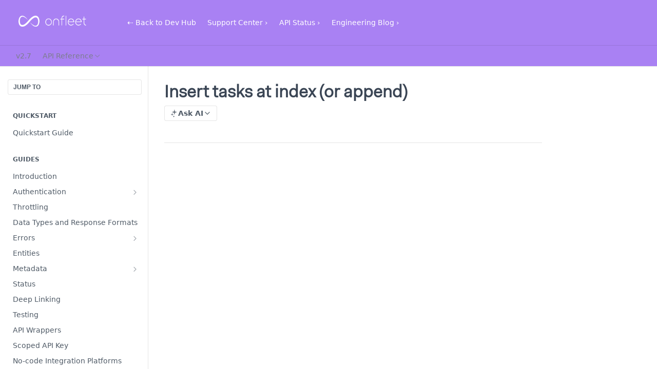

--- FILE ---
content_type: text/html; charset=utf-8
request_url: https://docs.onfleet.com/reference/insert-tasks-at-index-or-append
body_size: 336793
content:
<!DOCTYPE html><html lang="en" style="" data-color-mode="light" class=" useReactApp isRefPage "><head><meta charset="utf-8"><meta name="readme-deploy" content="5.574.0"><meta name="readme-subdomain" content="trak-hub2"><meta name="readme-repo" content="trak-hub2-7aeb3baacc3f"><meta name="readme-version" content="2.7"><title>Insert tasks at index (or append)</title><meta name="description" content="Insert tasks at index (or append)
You may insert one or more tasks at a given index by providing the index as the first element in the array, followed by the task IDs. To append to the end, use -1 as your index. To prepend, use 0. This insertion method is supported on all 3 types of containers:worke…" data-rh="true"><meta property="og:title" content="Insert tasks at index (or append)" data-rh="true"><meta property="og:description" content="Insert tasks at index (or append)
You may insert one or more tasks at a given index by providing the index as the first element in the array, followed by the task IDs. To append to the end, use -1 as your index. To prepend, use 0. This insertion method is supported on all 3 types of containers:worke…" data-rh="true"><meta property="og:site_name" content="Onfleet API"><meta name="twitter:title" content="Insert tasks at index (or append)" data-rh="true"><meta name="twitter:description" content="Insert tasks at index (or append)
You may insert one or more tasks at a given index by providing the index as the first element in the array, followed by the task IDs. To append to the end, use -1 as your index. To prepend, use 0. This insertion method is supported on all 3 types of containers:worke…" data-rh="true"><meta name="twitter:card" content="summary_large_image"><meta name="viewport" content="width=device-width, initial-scale=1.0"><meta property="og:image" content="https://cdn.readme.io/og-image/create?type=reference&amp;title=Insert%20tasks%20at%20index%20(or%20append)&amp;projectTitle=Onfleet%20API&amp;description=Insert%20tasks%20at%20index%20(or%20append)%0AYou%20may%20insert%20one%20or%20more%20tasks%20at%20a%20given%20index%20by%20providing%20the%20index%20as%20the%20first%20element%20in%20the%20array%2C%20followed%20by%20the%20task%20IDs.%20To%20append%20to%20the%20end%2C%20use%20-1%20as%20your%20index.%20To%20prepend%2C%20use%200.%20This%20insertion%20method%20is%20supported%20on%20all%203%20types%20of%20containers%3Aworke%E2%80%A6&amp;logoUrl=https%3A%2F%2Ffiles.readme.io%2Fc63978b-small-onfleet-logo.png&amp;color=%23A981F3&amp;variant=light" data-rh="true"><meta name="twitter:image" content="https://cdn.readme.io/og-image/create?type=reference&amp;title=Insert%20tasks%20at%20index%20(or%20append)&amp;projectTitle=Onfleet%20API&amp;description=Insert%20tasks%20at%20index%20(or%20append)%0AYou%20may%20insert%20one%20or%20more%20tasks%20at%20a%20given%20index%20by%20providing%20the%20index%20as%20the%20first%20element%20in%20the%20array%2C%20followed%20by%20the%20task%20IDs.%20To%20append%20to%20the%20end%2C%20use%20-1%20as%20your%20index.%20To%20prepend%2C%20use%200.%20This%20insertion%20method%20is%20supported%20on%20all%203%20types%20of%20containers%3Aworke%E2%80%A6&amp;logoUrl=https%3A%2F%2Ffiles.readme.io%2Fc63978b-small-onfleet-logo.png&amp;color=%23A981F3&amp;variant=light" data-rh="true"><meta property="og:image:width" content="1200"><meta property="og:image:height" content="630"><link id="favicon" rel="shortcut icon" href="https://files.readme.io/6581919-small-favicon.png" type="image/png"><link rel="canonical" href="https://docs.onfleet.com/reference/insert-tasks-at-index-or-append"><script src="https://cdn.readme.io/public/js/unauthorized-redirect.js?1768577999714"></script><script src="https://cdn.readme.io/public/js/cash-dom.min.js?1768577999714"></script><link data-chunk="Footer" rel="preload" as="style" href="https://cdn.readme.io/public/hub/web/Footer.7ca87f1efe735da787ba.css">
<link data-chunk="Reference" rel="preload" as="style" href="https://cdn.readme.io/public/hub/web/Reference.87783c5ace01ef1a1bcb.css">
<link data-chunk="Reference" rel="preload" as="style" href="https://cdn.readme.io/public/hub/web/6180.75e3fc491ee8103c63a3.css">
<link data-chunk="Reference" rel="preload" as="style" href="https://cdn.readme.io/public/hub/web/7852.08df44d1c3020a013f63.css">
<link data-chunk="SuperHubSearch" rel="preload" as="style" href="https://cdn.readme.io/public/hub/web/SuperHubSearch.6a1ff81afa1809036d22.css">
<link data-chunk="Header" rel="preload" as="style" href="https://cdn.readme.io/public/hub/web/Header.3f100d0818bd9a0d962e.css">
<link data-chunk="Containers-EndUserContainer" rel="preload" as="style" href="https://cdn.readme.io/public/hub/web/Containers-EndUserContainer.c474218e3da23db49451.css">
<link data-chunk="main" rel="preload" as="style" href="https://cdn.readme.io/public/hub/web/main.2f0b1fcb0624f09ee5e5.css">
<link data-chunk="main" rel="preload" as="style" href="https://cdn.readme.io/public/hub/web/ui-styles.59ec1c636bb8cee5a6ef.css">
<link data-chunk="main" rel="preload" as="script" href="https://cdn.readme.io/public/hub/web/main.c93d062026bd26342f47.js">
<link data-chunk="routes-SuperHub" rel="preload" as="script" href="https://cdn.readme.io/public/hub/web/routes-SuperHub.bcb9b19cff85a0447a37.js">
<link data-chunk="Containers-EndUserContainer" rel="preload" as="script" href="https://cdn.readme.io/public/hub/web/Containers-EndUserContainer.2d5ea78239ad5c63b1ce.js">
<link data-chunk="Header" rel="preload" as="script" href="https://cdn.readme.io/public/hub/web/Header.0d0ace64749467b13d58.js">
<link data-chunk="core-icons-chevron-up-down-svg" rel="preload" as="script" href="https://cdn.readme.io/public/hub/web/core-icons.0723410dcfd0b81e45dd.js">
<link data-chunk="SuperHubSearch" rel="preload" as="script" href="https://cdn.readme.io/public/hub/web/3766.649eaa2b700c2449e689.js">
<link data-chunk="SuperHubSearch" rel="preload" as="script" href="https://cdn.readme.io/public/hub/web/6123.a2ef3290db790599acca.js">
<link data-chunk="SuperHubSearch" rel="preload" as="script" href="https://cdn.readme.io/public/hub/web/6146.f99bcbc8d654cc36d7c8.js">
<link data-chunk="SuperHubSearch" rel="preload" as="script" href="https://cdn.readme.io/public/hub/web/8836.dbe2a8b6a6809625282d.js">
<link data-chunk="SuperHubSearch" rel="preload" as="script" href="https://cdn.readme.io/public/hub/web/SuperHubSearch.01a8dfcf20a7f0fd5a06.js">
<link data-chunk="Reference" rel="preload" as="script" href="https://cdn.readme.io/public/hub/web/3781.e78b96a01630dde138be.js">
<link data-chunk="Reference" rel="preload" as="script" href="https://cdn.readme.io/public/hub/web/6563.536d53a51a39205d3d9b.js">
<link data-chunk="Reference" rel="preload" as="script" href="https://cdn.readme.io/public/hub/web/6652.3900ee39f7cfe0a89511.js">
<link data-chunk="Reference" rel="preload" as="script" href="https://cdn.readme.io/public/hub/web/4915.4968d598cb90893f0796.js">
<link data-chunk="Reference" rel="preload" as="script" href="https://cdn.readme.io/public/hub/web/4838.c74165d2540902b5353d.js">
<link data-chunk="Reference" rel="preload" as="script" href="https://cdn.readme.io/public/hub/web/1714.47dd87388e28e3b0bf2b.js">
<link data-chunk="Reference" rel="preload" as="script" href="https://cdn.readme.io/public/hub/web/9809.7cc3cc6dfee6b778fdc5.js">
<link data-chunk="Reference" rel="preload" as="script" href="https://cdn.readme.io/public/hub/web/1380.4581c35aa2367221e97b.js">
<link data-chunk="Reference" rel="preload" as="script" href="https://cdn.readme.io/public/hub/web/957.2b5aa0d44de06925bd70.js">
<link data-chunk="Reference" rel="preload" as="script" href="https://cdn.readme.io/public/hub/web/9602.0996aab4704854756684.js">
<link data-chunk="Reference" rel="preload" as="script" href="https://cdn.readme.io/public/hub/web/9861.bcb86737af312c75368a.js">
<link data-chunk="Reference" rel="preload" as="script" href="https://cdn.readme.io/public/hub/web/4371.a07eb89a6bac0447c776.js">
<link data-chunk="Reference" rel="preload" as="script" href="https://cdn.readme.io/public/hub/web/6349.d9da5fd0043c55243e87.js">
<link data-chunk="Reference" rel="preload" as="script" href="https://cdn.readme.io/public/hub/web/7852.8a56ade23f35ceee8a47.js">
<link data-chunk="Reference" rel="preload" as="script" href="https://cdn.readme.io/public/hub/web/3463.b43baf29dc18ca607ee6.js">
<link data-chunk="Reference" rel="preload" as="script" href="https://cdn.readme.io/public/hub/web/9711.6d6bb79d779138d9ffc5.js">
<link data-chunk="Reference" rel="preload" as="script" href="https://cdn.readme.io/public/hub/web/6180.2d4fae14177ad9bf28ea.js">
<link data-chunk="Reference" rel="preload" as="script" href="https://cdn.readme.io/public/hub/web/9819.1dae18aeff002cf5bfcf.js">
<link data-chunk="Reference" rel="preload" as="script" href="https://cdn.readme.io/public/hub/web/8749.b3e7d5771ae865344c6e.js">
<link data-chunk="Reference" rel="preload" as="script" href="https://cdn.readme.io/public/hub/web/949.7221eb4940f7fc325cea.js">
<link data-chunk="Reference" rel="preload" as="script" href="https://cdn.readme.io/public/hub/web/Reference.2eb6c26724c1d21d0265.js">
<link data-chunk="ConnectMetadata" rel="preload" as="script" href="https://cdn.readme.io/public/hub/web/ConnectMetadata.d3beced9628aca1e6cb7.js">
<link data-chunk="Footer" rel="preload" as="script" href="https://cdn.readme.io/public/hub/web/Footer.9f1a3307d1d61765d9bb.js">
<link data-chunk="main" rel="stylesheet" href="https://cdn.readme.io/public/hub/web/ui-styles.59ec1c636bb8cee5a6ef.css">
<link data-chunk="main" rel="stylesheet" href="https://cdn.readme.io/public/hub/web/main.2f0b1fcb0624f09ee5e5.css">
<link data-chunk="Containers-EndUserContainer" rel="stylesheet" href="https://cdn.readme.io/public/hub/web/Containers-EndUserContainer.c474218e3da23db49451.css">
<link data-chunk="Header" rel="stylesheet" href="https://cdn.readme.io/public/hub/web/Header.3f100d0818bd9a0d962e.css">
<link data-chunk="SuperHubSearch" rel="stylesheet" href="https://cdn.readme.io/public/hub/web/SuperHubSearch.6a1ff81afa1809036d22.css">
<link data-chunk="Reference" rel="stylesheet" href="https://cdn.readme.io/public/hub/web/7852.08df44d1c3020a013f63.css">
<link data-chunk="Reference" rel="stylesheet" href="https://cdn.readme.io/public/hub/web/6180.75e3fc491ee8103c63a3.css">
<link data-chunk="Reference" rel="stylesheet" href="https://cdn.readme.io/public/hub/web/Reference.87783c5ace01ef1a1bcb.css">
<link data-chunk="Footer" rel="stylesheet" href="https://cdn.readme.io/public/hub/web/Footer.7ca87f1efe735da787ba.css"><!-- CUSTOM CSS--><style title="rm-custom-css">:root{--project-color-primary:#A981F3;--project-color-inverse:#222;--recipe-button-color:#009cff;--recipe-button-color-hover:#005e99;--recipe-button-color-active:#003e66;--recipe-button-color-focus:rgba(0, 156, 255, 0.25);--recipe-button-color-disabled:#ccebff}[id=enterprise] .ReadMeUI[is=AlgoliaSearch]{--project-color-primary:#A981F3;--project-color-inverse:#222}a{color:var(--color-link-primary,#009cff)}a:hover{color:var(--color-link-primary-darken-5,#005e99)}a.text-muted:hover{color:var(--color-link-primary,#009cff)}.btn.btn-primary{background-color:#009cff}.btn.btn-primary:hover{background-color:#005e99}.theme-line #hub-landing-top h2{color:#009cff}#hub-landing-top .btn:hover{color:#009cff}.theme-line #hub-landing-top .btn:hover{color:#fff}.theme-solid header#hub-header #header-top{background-color:#a981f3}.theme-solid.header-gradient header#hub-header #header-top{background:linear-gradient(to bottom,#a981f3,#752bfc)}.theme-solid.header-custom header#hub-header #header-top{background-image:url(https://files.readme.io/7129cb7-hero2x.jpg)}.theme-line header#hub-header #header-top{border-bottom-color:#a981f3}.theme-line header#hub-header #header-top .btn{background-color:#a981f3}header#hub-header #header-top #header-logo{width:194px;height:40px;margin-top:0;background-image:url(https://files.readme.io/59a7021-small-onfleet-logo-light.png)}#hub-subheader-parent #hub-subheader .hub-subheader-breadcrumbs .dropdown-menu a:hover{background-color:#a981f3}#subheader-links a.active{color:#a981f3!important;box-shadow:inset 0 -2px 0 #a981f3}#subheader-links a:hover{color:#a981f3!important;box-shadow:inset 0 -2px 0 #a981f3;opacity:.7}.discussion .submit-vote.submit-vote-parent.voted a.submit-vote-button{background-color:#009cff}section#hub-discuss .discussion a .discuss-body h4{color:#009cff}section#hub-discuss .discussion a:hover .discuss-body h4{color:#005e99}#hub-subheader-parent #hub-subheader.sticky-header.sticky{border-bottom-color:#009cff}#hub-subheader-parent #hub-subheader.sticky-header.sticky .search-box{border-bottom-color:#009cff}#hub-search-results h3 em{color:#009cff}.main_background,.tag-item{background:#009cff!important}.main_background:hover{background:#005e99!important}.main_color{color:#a981f3!important}.border_bottom_main_color{border-bottom:2px solid #a981f3}.main_color_hover:hover{color:#a981f3!important}section#hub-discuss h1{color:#009cff}#hub-reference .hub-api .api-definition .api-try-it-out.active{border-color:#009cff;background-color:#009cff}#hub-reference .hub-api .api-definition .api-try-it-out.active:hover{background-color:#005e99;border-color:#005e99}#hub-reference .hub-api .api-definition .api-try-it-out:hover{border-color:#009cff;color:#009cff}#hub-reference .hub-reference .logs .logs-empty .logs-login-button,#hub-reference .hub-reference .logs .logs-login .logs-login-button{background-color:var(--project-color-primary,#009cff);border-color:var(--project-color-primary,#009cff)}#hub-reference .hub-reference .logs .logs-empty .logs-login-button:hover,#hub-reference .hub-reference .logs .logs-login .logs-login-button:hover{background-color:#005e99;border-color:#005e99}#hub-reference .hub-reference .logs .logs-empty>svg>path,#hub-reference .hub-reference .logs .logs-login>svg>path{fill:#009cff;fill:var(--project-color-primary,#009cff)}#hub-reference .hub-reference .logs:last-child .logs-empty,#hub-reference .hub-reference .logs:last-child .logs-login{margin-bottom:35px}#hub-reference .hub-reference .hub-reference-section .hub-reference-left header .hub-reference-edit:hover{color:#009cff}.main-color-accent{border-bottom:3px solid #a981f3;padding-bottom:8px}/*! BEGIN HUB_CUSTOM_STYLES */@font-face{font-family:'Fakt Pro Bln';src:url([data-uri]) format('woff2'),url([data-uri]) format('woff');font-weight:400;font-style:normal}.sm-label{font-family:'Fakt Pro Bln','Helvetica Neue',Arial,sans-serif;text-transform:uppercase;font-size:14px;color:#93a3b7;letter-spacing:1px}.h1,h1{font-family:'Fakt Pro Bln','Helvetica Neue',Arial,sans-serif;font-size:40px;line-height:54px;font-weight:500;color:#3a4554}.h2,h2{font-family:'Fakt Pro Bln','Helvetica Neue',Arial,sans-serif;font-size:32px;line-height:40px;font-weight:500;color:#3a4554}.h3,h3{font-family:'Fakt Pro Bln','Helvetica Neue',Arial,sans-serif;font-size:24px;line-height:32px;font-weight:600;color:#3a4554}.h4,h4{font-family:'Fakt Pro Bln','Helvetica Neue',Arial,sans-serif;font-size:21px;line-height:32px;font-weight:600;color:#3a4554}p{font-family:'Fakt Pro Bln','Helvetica Neue',Arial,sans-serif;color:#5c6d82;font-size:18px;font-weight:400;line-height:1.58;text-rendering:optimizeLegibility;font-variant-ligatures:none}.content-body .magic-block-api-header ol li,.content-body .magic-block-api-header ul li,.content-body .magic-block-textarea ol li,.content-body .magic-block-textarea ul li,body{font-family:'Fakt Pro Bln','Helvetica Neue',Arial,sans-serif;color:#5c6d82;font-size:18px;font-weight:400;line-height:1.58;text-rendering:optimizeLegibility;font-variant-ligatures:none}.header-scroll{line-height:28px!important}#hub-landing-page{margin-top:0}#hub-reference .hub-reference .hub-reference-section p,#hub-reference .hub-reference .hub-reference-section table,#hub-reference .hub-reference .hub-reference-section ul{font-family:'Fakt Pro Bln','Helvetica Neue',Arial,sans-serif;color:#5c6d82;font-size:18px;font-weight:400;line-height:1.58;text-rendering:optimizeLegibility;font-variant-ligatures:none}.hub-is-home #header-top{background-image:url(https://files.readme.io/7129cb7-hero2x.jpg);background-size:contain;background-position:top left calc((100vw)/2);background-repeat:no-repeat}#hub-landing-top.hub-landing-search{max-width:50%;margin:0;padding:50px 0 100px}#hub-landing-top .searchbox{width:100%;box-shadow:none}#hub-landing-top .searchbox input{border-top:0 solid transparent;border-left:0 solid transparent;border-right:0 solid transparent;border-bottom:2px solid #cdb0ff;color:#fff;box-shadow:none;border-radius:0;-webkit-appearance:none;background-color:transparent;font-size:18px;font-weight:400;line-height:1.58;text-rendering:optimizeLegibility;font-variant-ligatures:none}#hub-landing-top .searchbox input:focus{border-bottom-color:#eadeff;border-radius:0;box-shadow:none;-webkit-appearance:none;background-color:transparent;font-size:18px;font-weight:400;line-height:1.58;text-rendering:optimizeLegibility;font-variant-ligatures:none}#hub-landing-top .searchbox input::placeholder{color:#cdb0ff;font-size:18px;font-weight:400;line-height:1.58;text-rendering:optimizeLegibility;font-variant-ligatures:none}#hub-landing-top .search-bar .fa{color:#cdb0ff}#hub-search .searchbox.full .fa.fa-search,#hub-search .searchbox:hover .fa.fa-search{color:#cdb0ff}#hub-landing-top{max-width:50%}#hub-landing-top h2{font-size:40px}.hub-landing-description p{font-size:20px;margin:30px 0 40px}#hub-subheader-parent #hub-subheader{background-color:transparent;border-bottom:none}#hub-search input{background-color:transparent;border-bottom:transparent}.content-body .magic-block-api-header h1,.content-body .magic-block-api-header h2,.content-body .magic-block-api-header h3,.content-body .magic-block-api-header h4,.content-body .magic-block-api-header h5,.content-body .magic-block-api-header h6,.content-body .magic-block-textarea h1,.content-body .magic-block-textarea h2,.content-body .magic-block-textarea h3,.content-body .magic-block-textarea h4,.content-body .magic-block-textarea h5,.content-body .magic-block-textarea h6{padding-left:1.5em}.content-body .magic-block-api-header,.content-body .magic-block-textarea{margin:2em}section#hub-content header{border-bottom-color:transparent;opacity:0}#hub-landing-page .right{text-align:left}.hub-is-home #hub-container{overflow:hidden}#hub-content{max-width:100%!important}.content-body .hub-reference-right .magic-block-code{background-color:#3a4554}.content-body .hub-reference-right .magic-block-code ul.block-code-header{background-color:#262e39}.content-body .hub-reference-right .magic-block-code ul.block-code-header li a.active{color:#f5f7fa}.content-body .hub-reference-right .magic-block-code ul.block-code-header li a:hover{background-color:#14181d}.content-body .magic-block-parameters .block-parameters-table{border:1px solid #eee;border-radius:0}.content-body .magic-block-parameters .block-parameters-table .th{border-bottom:1px solid #eee}.content-body .hub-reference-right .magic-block-textarea p{color:#c3c6c4!important}#hub-reference .hub-reference .hub-reference-section.hub-reference-section-top .hub-reference-right{border-top:1px solid #76879d}nav#hub-sidebar h3{color:#3a4554}nav#hub-sidebar ul a{font-size:16px!important}nav#hub-sidebar ul .subpages .subpage{font-size:16px!important}nav#hub-sidebar .scrollable-parent #hub-sidebar-content{padding-bottom:40px!important}#features{display:grid;grid-template-columns:100%;position:relative;grid-column-gap:0;grid-row-gap:0;margin-bottom:4px}.common-PageContainer{display:grid;grid-template-columns:minmax(0,1196px);justify-content:center;grid-gap:4px}.common-Layout{position:relative}.grid{display:grid;grid-template-columns:25% 25% 25% 25%;grid-template-rows:50% 50%;position:relative;grid-column-gap:4px;grid-row-gap:4px}.my-grid-1{display:grid;grid-template-columns:100%;position:relative;grid-column-gap:4px;grid-row-gap:4px}.my-grid-2{display:grid;grid-template-columns:50% 50%;position:relative;grid-column-gap:4px;grid-row-gap:4px}.my-grid-3{display:grid;grid-template-columns:33% 33% 33%;position:relative;grid-column-gap:4px;grid-row-gap:4px}.my-grid-2 .layout-cell:first-child{padding-left:0}.my-grid-2 .layout-cell:first-child .common-LayoutCellContent{padding-left:0}.my-grid-2.connect{grid-column-gap:0}section.grid .common-LayoutCell:first-child:before{content:'';background-color:inherit;position:absolute;top:0;right:100%;display:block;width:calc(((100vw - 1100px)/ 2)/ 2);padding-left:calc(((100vw - 1100px)/ 2)/ 2);margin-left:calc((100vw - 1100px)/ 2*-1);height:100%}section.grid .common-LayoutCell:nth-child(4n+4):after{content:'';background-color:inherit;position:absolute;top:0;left:100%;display:block;width:calc(((100vw - 1130px)/ 2)/ 2);padding-right:calc(((100vw - 1130px)/ 2)/ 2);margin-right:calc((100vw - 1130px)/ 2*-1);height:100%;border-bottom:4px solid #fff}section.grid .common-LayoutCell:nth-child(4n+3){grid-column:3/4}section.grid .common-LayoutCell:nth-child(4n+4){grid-column:4/5}.featured{padding-left:calc((100vw - var(--content-width))/ 2);display:block;background-color:#f5f7fa;filter:brightness(100%);transition:all .3s ease-out}.logo{background-color:#f5f7fa;position:relative;filter:brightness(100%);transition:all .3s ease-out}.featured:hover,.logo:hover{filter:brightness(92%)}.layout-cell{padding:24px 40px 55px 40px}.layout-cell:first-child:before{content:'';background-color:inherit;position:absolute;top:0;right:100%;display:block;width:calc(((100vw - 1100px)/ 2)/ 2);padding-left:calc(((100vw - 1100px)/ 2)/ 2);margin-left:calc((100vw - 1100px)/ 2*-1);height:100%}.layout-cell:last-child:after{content:'';background-color:inherit;position:absolute;top:0;left:100%;display:block;width:calc(((100vw - 1100px)/ 2)/ 2);padding-right:calc(((100vw - 1100px)/ 2)/ 2);margin-right:calc((100vw - 1100px)/ 2*-1);height:100%}.common-LayoutCellContent{padding:64px 24px;flex-direction:column;justify-content:center;position:relative}.common-LayoutSpacer{display:none}.common-SectionIntro{text-align:center;max-width:800px;margin:0 auto}.featureGrid{display:grid;grid-template-columns:100%;grid-template-rows:50% 50%;grid-gap:4px;text-align:left}.featureGrid .common-LayoutCell{background-color:#f5f7fa;position:relative}.featureGrid .common-LayoutCell:after{content:'';background-color:inherit;position:absolute;top:0;left:100%;display:block;width:calc(((100vw - 1100px)/ 2)/ 2);padding-right:calc(((100vw - 1100px)/ 2)/ 2);margin-right:calc((100vw - 1100px)/ 2*-1);height:100%;border-bottom:4px solid #fff}.featureGrid .common-LayoutCell:before{background-color:#f5f7fa;content:'';background-color:inherit;position:absolute;top:0;right:100%;display:block;width:calc(((100vw - 1100px)/ 2)/ 2);padding-left:calc(((100vw - 1100px)/ 2)/ 2);margin-left:calc((100vw - 1100px)/ 2*-1);height:100%}.main.right{position:relative;display:flex;flex-direction:column;width:50%;align-items:flex-start;text-align:left}.main.left{position:relative;display:flex;flex-direction:column;width:50%;align-items:flex-start;text-align:left;left:50%}#hub-landing-page .featureGrid img.right{width:201vw;max-width:1090px;position:absolute;top:50%;margin-top:-165px;left:100%;margin-left:-357px;transform:translate(-45%)}#hub-landing-page .featureGrid img.left{width:230vw;max-width:1067px;position:absolute;top:50%;margin-top:-193px;right:50%;margin-left:-239px;transform:translate(25%)}nav#hub-sidebar ul a{color:#76879d}header#hub-header #header-top #header-logo{width:175px}header#hub-header #header-top .clearfix{height:100px}.hub-full #hub-subheader-parent #hub-subheader{border-bottom:1px solid #ddd}.hub-full #hub-search .searchbox{width:420px;background-color:#fff;height:37px}.hub-full #hub-search .searchbox.full{width:100%}header#hub-header{font-size:16px}header#hub-header #header-top #header-nav-left li a:hover,header#hub-header #header-top #header-nav-right li a:hover{background-color:transparent;box-shadow:none}#hub-subheader-parent #hub-subheader .hub-subheader-breadcrumbs .hub-breadcrumb-item span{font-size:16px!important}.common-Button.dashboard{margin-right:20px}input[type=email].email,input[type=submit].newsletter-submit{padding:0!important}.newsletter-submit-btn{margin-left:20px}.common-Button,.newsletter-submit-btn,a.login,input[type=submit]{display:inline-block;position:relative;max-width:100%;padding-bottom:4px;font-size:18px;line-height:24px;font-weight:500;appearance:none;outline:0;border:none;background:0 0;border-radius:0;color:#38a5ff;cursor:pointer;-webkit-tap-highlight-color:transparent;touch-action:manipulation;box-shadow:0;z-index:1}.common-Button::after,.newsletter-submit-btn::after{content:"";position:absolute;height:100%;bottom:0;left:0;right:0;background-color:#38a5ff;border-radius:0;opacity:.25;transform:scaleY(calc(3/28));transform-origin:0 100%;transition-property:transform,opacity,border-radius,left,right;transition-duration:.15s;transition-timing-function:cubic-bezier(.165,.84,.44,1);z-index:-1}.common-Button.primary::after{opacity:1;z-index:-1}.common-Button .label,.label.newsletter-submit-btn{display:inline-block;position:relative;max-width:100%;overflow:hidden;text-overflow:ellipsis;text-transform:none;white-space:nowrap;vertical-align:bottom;color:currentColor;transition:color .15s cubic-bezier(.165,.84,.44,1);padding:0}.common-LinkArrow{will-change:transform}.common-LinkArrow path{stroke:#38a5ff;transition:stroke .15s cubic-bezier(.165,.84,.44,1)}.common-Button:active,.common-Button:hover,.newsletter-submit-btn:active,.newsletter-submit-btn:hover,input[type=submit].newsletter-submit:active,input[type=submit].newsletter-submit:hover{color:#fff}.common-Button:active::after,.common-Button:hover::after,.newsletter-submit-btn:active:after,.newsletter-submit-btn:hover:after{transform:scaleY(calc(32/28));left:-8px;right:-8px;opacity:1;border-radius:3px;z-index:-1}.common-LinkArrow path{stroke:#fff}.common-ButtonGroup>*{margin-bottom:24px;margin-right:24px}.common-ButtonGroup a:hover{color:#fff}.hide{color:transparent;font-size:1px;left:-99999px;position:absolute}.connect h2,.connect p{color:#3293e3}.contact{background-color:#e3f6ff;padding:14px 40px 30px 40px}.subscribe{background-color:#f5f7fa}#hub-landing-page .connect .common-ButtonGroup.right{padding-top:11%;text-align:right}.footer .container{display:flex;justify-content:space-between;padding-top:40px;padding-bottom:100px}.footer .logo{background-color:transparent}.footer .column{vertical-align:top;width:auto;display:block}.footer .column a,.footer .column h3,.footer .column p{font-size:15px;color:#93a3b7;font-weight:400;font-family:'Fakt Pro','Helvetica Neue',Arial,sans-serif;line-height:20px}.footer .column a:hover{color:#3a4554}.footer .column h3{font-size:18px}.footer .column.legal{padding-top:15px}@media (max-width:1280px){.hub-is-home #header-top{background-size:cover}}@media (max-width:1100px){.my-grid-2 .layout-cell:first-child{padding-left:30px}}@media (max-width:950px){section.grid .common-LayoutCell.featured:first-child{grid-column:1/5!important;grid-row:1/2!important}section.grid .common-LayoutCell:nth-child(4n+3){grid-column:1/3}section.grid .common-LayoutCell:nth-child(4n+4){grid-column:3/5}.grid{grid-template-rows:33% 33% 33%}#hub-landing-page .featureGrid img.right{margin-left:-157px}}@media (max-width:900px){.hub-is-home #hub-landing-top{max-width:100%}.hub-is-home #header-top{background-image:none}#hub-landing-page .featureGrid img.right{display:none}#hub-landing-page .featureGrid img.left{display:none}.main.right{width:100%}.main.left{width:100%;left:0}}@media (max-width:768px){#hub-subheader-parent #hub-subheader .hub-subheader-breadcrumbs .hub-breadcrumb-item span{color:#fff}.left-dropdown .dropdown{color:#fff}}@media (max-width:700px){.my-grid-2,.my-grid-3{grid-template-columns:100%}.my-grid-2 .layout-cell a{padding-left:0}.my-grid-2.connect{grid-row-gap:0}.footer .container{display:block;padding:30px}}/*! END HUB_CUSTOM_STYLES */@media only screen and (min-width:1170px){.useReactApp .hub-is-home .rm-LandingPageHeader{width:1000px!important;max-width:100%!important;padding:50px 10px;margin-left:-330px}}.useReactApp .common-PageContainer{display:block!important;grid-template-columns:auto!important;width:100%;margin:0 auto;max-width:1000px;padding:0!important}.useReactApp .hub-is-home button.rm-SearchToggle{width:100%!important}.hub-is-home .rm-Header-top{background-image:url(https://files.readme.io/7129cb7-hero2x.jpg);background-size:contain;background-position:top left calc((100vw)/2);background-repeat:no-repeat}.rm-LandingPage{width:100%!important;padding:0!important}.useReactApp .hub-is-home footer .container{width:100%;max-width:1000px;margin:0 auto}.useReactApp div[style="display:flex"] div{background:#f6f7f8;box-shadow:none}.useReactApp .rm-SearchToggle{background:#edf7ff}.useReactApp .hub-is-home .rm-LandingPageHeader{box-shadow:none!important}.useReactApp .rm-Logo-img{width:175px;height:40px;padding:10px}.useReactApp.useReactApp .rm-Header-top-link{font-weight:400}.useReactApp .rm-Header-bottom-link{color:#7d7d8e!important;font-weight:300!important}@media (max-width:769px){.useReactApp .footer .container{display:flex;padding:30px}}</style><meta name="loadedProject" content="trak-hub2"><script>var storedColorMode = `light` === 'system' ? window.localStorage.getItem('color-scheme') : `light`
document.querySelector('[data-color-mode]').setAttribute('data-color-mode', storedColorMode)</script><script id="config" type="application/json" data-json="{&quot;algoliaIndex&quot;:&quot;readme_search_v2&quot;,&quot;amplitude&quot;:{&quot;apiKey&quot;:&quot;dc8065a65ef83d6ad23e37aaf014fc84&quot;,&quot;enabled&quot;:true},&quot;asset_url&quot;:&quot;https://cdn.readme.io&quot;,&quot;domain&quot;:&quot;readme.io&quot;,&quot;domainFull&quot;:&quot;https://dash.readme.com&quot;,&quot;encryptedLocalStorageKey&quot;:&quot;ekfls-2025-03-27&quot;,&quot;fullstory&quot;:{&quot;enabled&quot;:true,&quot;orgId&quot;:&quot;FSV9A&quot;},&quot;git&quot;:{&quot;sync&quot;:{&quot;bitbucket&quot;:{&quot;installationLink&quot;:&quot;https://developer.atlassian.com/console/install/310151e6-ca1a-4a44-9af6-1b523fea0561?signature=AYABeMn9vqFkrg%2F1DrJAQxSyVf4AAAADAAdhd3Mta21zAEthcm46YXdzOmttczp1cy13ZXN0LTI6NzA5NTg3ODM1MjQzOmtleS83MDVlZDY3MC1mNTdjLTQxYjUtOWY5Yi1lM2YyZGNjMTQ2ZTcAuAECAQB4IOp8r3eKNYw8z2v%2FEq3%2FfvrZguoGsXpNSaDveR%2FF%2Fo0BHUxIjSWx71zNK2RycuMYSgAAAH4wfAYJKoZIhvcNAQcGoG8wbQIBADBoBgkqhkiG9w0BBwEwHgYJYIZIAWUDBAEuMBEEDOJgARbqndU9YM%2FRdQIBEIA7unpCah%2BIu53NA72LkkCDhNHOv%2BgRD7agXAO3jXqw0%2FAcBOB0%2F5LmpzB5f6B1HpkmsAN2i2SbsFL30nkAB2F3cy1rbXMAS2Fybjphd3M6a21zOmV1LXdlc3QtMTo3MDk1ODc4MzUyNDM6a2V5LzQ2MzBjZTZiLTAwYzMtNGRlMi04NzdiLTYyN2UyMDYwZTVjYwC4AQICAHijmwVTMt6Oj3F%2B0%2B0cVrojrS8yZ9ktpdfDxqPMSIkvHAGT%[base64]%2BMHwGCSqGSIb3DQEHBqBvMG0CAQAwaAYJKoZIhvcNAQcBMB4GCWCGSAFlAwQBLjARBAzzWhThsIgJwrr%2FY2ECARCAOxoaW9pob21lweyAfrIm6Fw7gd8D%2B%2F8LHk4rl3jjULDM35%2FVPuqBrqKunYZSVCCGNGB3RqpQJr%2FasASiAgAAAAAMAAAQAAAAAAAAAAAAAAAAAEokowLKsF1tMABEq%2BKNyJP%2F%2F%2F%2F%2FAAAAAQAAAAAAAAAAAAAAAQAAADJLzRcp6MkqKR43PUjOiRxxbxXYhLc6vFXEutK3%2BQ71yuPq4dC8pAHruOVQpvVcUSe8dptV8c7wR8BTJjv%2F%2FNe8r0g%3D&amp;product=bitbucket&quot;}}},&quot;metrics&quot;:{&quot;billingCronEnabled&quot;:&quot;true&quot;,&quot;dashUrl&quot;:&quot;https://m.readme.io&quot;,&quot;defaultUrl&quot;:&quot;https://m.readme.io&quot;,&quot;exportMaxRetries&quot;:12,&quot;wsUrl&quot;:&quot;wss://m.readme.io&quot;},&quot;micro&quot;:{&quot;baseUrl&quot;:&quot;https://micro-beta.readme.com&quot;},&quot;proxyUrl&quot;:&quot;https://try.readme.io&quot;,&quot;readmeRecaptchaSiteKey&quot;:&quot;6LesVBYpAAAAAESOCHOyo2kF9SZXPVb54Nwf3i2x&quot;,&quot;releaseVersion&quot;:&quot;5.574.0&quot;,&quot;reservedWords&quot;:{&quot;tools&quot;:[&quot;execute-request&quot;,&quot;get-code-snippet&quot;,&quot;get-endpoint&quot;,&quot;get-request-body&quot;,&quot;get-response-schema&quot;,&quot;get-server-variables&quot;,&quot;list-endpoints&quot;,&quot;list-security-schemes&quot;,&quot;list-specs&quot;,&quot;search-specs&quot;,&quot;search&quot;,&quot;fetch&quot;]},&quot;sentry&quot;:{&quot;dsn&quot;:&quot;https://3bbe57a973254129bcb93e47dc0cc46f@o343074.ingest.sentry.io/2052166&quot;,&quot;enabled&quot;:true},&quot;shMigration&quot;:{&quot;promoVideo&quot;:&quot;&quot;,&quot;forceWaitlist&quot;:false,&quot;migrationPreview&quot;:false},&quot;sslBaseDomain&quot;:&quot;readmessl.com&quot;,&quot;sslGenerationService&quot;:&quot;ssl.readmessl.com&quot;,&quot;stripePk&quot;:&quot;pk_live_5103PML2qXbDukVh7GDAkQoR4NSuLqy8idd5xtdm9407XdPR6o3bo663C1ruEGhXJjpnb2YCpj8EU1UvQYanuCjtr00t1DRCf2a&quot;,&quot;superHub&quot;:{&quot;newProjectsEnabled&quot;:true},&quot;wootric&quot;:{&quot;accountToken&quot;:&quot;NPS-122b75a4&quot;,&quot;enabled&quot;:true}}"></script></head><body class="body-none theme-solid header-solid header-bg-size-contain header-bg-pos-tr header-overlay-triangles reference-layout-column lumosity-normal hub-full"><div id="ssr-top"></div><div id="ssr-main"><div class="App ThemeContext ThemeContext_dark ThemeContext_classic" style="--color-primary:#A981F3;--color-primary-inverse:#fff;--color-primary-alt:#752bfc;--color-primary-darken-10:#8952ef;--color-primary-darken-20:#6924ea;--color-primary-alpha-25:rgba(169, 129, 243, 0.25);--color-link-primary:#009cff;--color-link-primary-darken-5:#008ce6;--color-link-primary-darken-10:#007dcc;--color-link-primary-darken-20:#005e99;--color-link-primary-alpha-50:rgba(0, 156, 255, 0.5);--color-link-primary-alpha-25:rgba(0, 156, 255, 0.25);--color-link-background:rgba(0, 156, 255, 0.09);--color-link-text:#fff;--color-login-link:#018ef5;--color-login-link-text:#fff;--color-login-link-darken-10:#0171c2;--color-login-link-primary-alpha-50:rgba(1, 142, 245, 0.5)"><div class="SuperHub2RNxzk6HzHiJ"><div class="ContentWithOwlbotx4PaFDoA1KMz"><div class="ContentWithOwlbot-content2X1XexaN8Lf2"><header class="Header3zzata9F_ZPQ rm-Header_classic Header_collapsible3n0YXfOvb_Al rm-Header"><div class="rm-Header-top Header-topuTMpygDG4e1V Header-top_classic3g7Q6zoBy8zh"><div class="rm-Container rm-Container_flex"><div style="outline:none" tabindex="-1"><a href="#content" target="_self" class="Button Button_md rm-JumpTo Header-jumpTo3IWKQXmhSI5D Button_primary">Jump to Content</a></div><div class="rm-Header-left Header-leftADQdGVqx1wqU"><a class="rm-Logo Header-logo1Xy41PtkzbdG" href="https://onfleet.com" target="_self"><img alt="Onfleet API" class="rm-Logo-img Header-logo-img3YvV4lcGKkeb" src="https://files.readme.io/59a7021-small-onfleet-logo-light.png"/></a><a class="Button Button_md rm-Header-link rm-Header-top-link Button_slate_text Header-link2tXYTgXq85zW" href="https://onfleet.com/devhub" target="_self" to="https://onfleet.com/devhub">⇠ Back to Dev Hub</a><a class="Button Button_md rm-Header-link rm-Header-top-link Button_slate_text Header-link2tXYTgXq85zW" href="https://onfleet.com/support" target="_self" to="https://onfleet.com/support">Support Center ›</a><a class="Button Button_md rm-Header-link rm-Header-top-link Button_slate_text Header-link2tXYTgXq85zW" href="http://status.onfleet.com/" target="_self" to="http://status.onfleet.com/">API Status ›</a><a class="Button Button_md rm-Header-link rm-Header-top-link Button_slate_text Header-link2tXYTgXq85zW" href="https://onfleet.com/blog/tag/engineering/" target="_self" to="https://onfleet.com/blog/tag/engineering/">Engineering Blog ›</a></div><div class="rm-Header-left Header-leftADQdGVqx1wqU Header-left_mobile1RG-X93lx6PF"><div><button aria-label="Toggle navigation menu" class="icon-menu menu3d6DYNDa3tk5" type="button"></button><div class=""><div class="Flyout95xhYIIoTKtc undefined rm-Flyout" data-testid="flyout"><div class="MobileFlyout1hHJpUd-nYkd"><a class="rm-MobileFlyout-item NavItem-item1gDDTqaXGhm1 NavItem-item_mobile1qG3gd-Mkck- " href="/" target="_self"><i class="icon-landing-page-2 NavItem-badge1qOxpfTiALoz rm-Header-bottom-link-icon"></i><span class="NavItem-textSlZuuL489uiw">Home</span></a><a aria-current="page" class="rm-MobileFlyout-item NavItem-item1gDDTqaXGhm1 NavItem-item_mobile1qG3gd-Mkck-  active" href="/reference" target="_self"><i class="icon-references NavItem-badge1qOxpfTiALoz rm-Header-bottom-link-icon"></i><span class="NavItem-textSlZuuL489uiw">API Reference</span></a><a class="rm-MobileFlyout-item NavItem-item1gDDTqaXGhm1 NavItem-item_mobile1qG3gd-Mkck- " href="/changelog" target="_self"><i class="icon-changelog NavItem-badge1qOxpfTiALoz rm-Header-bottom-link-icon"></i><span class="NavItem-textSlZuuL489uiw">Changelog</span></a><div class="NavItem-item1gDDTqaXGhm1 NavItem-item_inactiveMQoyhN045qAn">v<!-- -->2.7</div><hr class="MobileFlyout-divider10xf7R2X1MeW"/><a class="rm-MobileFlyout-item NavItem-item1gDDTqaXGhm1 NavItem-item_mobile1qG3gd-Mkck- NavItem_dropdown-muted1xJVuczwGc74" href="https://onfleet.com/devhub" rel="noopener" target="_blank" to="https://onfleet.com/devhub">⇠ Back to Dev Hub</a><a class="rm-MobileFlyout-item NavItem-item1gDDTqaXGhm1 NavItem-item_mobile1qG3gd-Mkck- NavItem_dropdown-muted1xJVuczwGc74" href="https://onfleet.com/support" rel="noopener" target="_blank" to="https://onfleet.com/support">Support Center ›</a><a class="rm-MobileFlyout-item NavItem-item1gDDTqaXGhm1 NavItem-item_mobile1qG3gd-Mkck- NavItem_dropdown-muted1xJVuczwGc74" href="http://status.onfleet.com/" rel="noopener" target="_blank" to="http://status.onfleet.com/">API Status ›</a><a class="rm-MobileFlyout-item NavItem-item1gDDTqaXGhm1 NavItem-item_mobile1qG3gd-Mkck- NavItem_dropdown-muted1xJVuczwGc74" href="https://onfleet.com/blog/tag/engineering/" rel="noopener" target="_blank" to="https://onfleet.com/blog/tag/engineering/">Engineering Blog ›</a><a class="MobileFlyout-logo3Lq1eTlk1K76 Header-logo1Xy41PtkzbdG rm-Logo" href="https://onfleet.com" target="_self"><img alt="Onfleet API" class="Header-logo-img3YvV4lcGKkeb rm-Logo-img" src="https://files.readme.io/59a7021-small-onfleet-logo-light.png"/></a></div></div></div></div><div class="Header-left-nav2xWPWMNHOGf_"><i aria-hidden="true" class="icon-references Header-left-nav-icon10glJKFwewOv"></i>API Reference</div></div><div class="rm-Header-right Header-right21PC2XTT6aMg"><span class="Header-right_desktop14ja01RUQ7HE"></span><div class="Header-searchtb6Foi0-D9Vx"><button aria-label="Search ⌘k" class="rm-SearchToggle" data-symbol="⌘"><div class="rm-SearchToggle-icon icon-search1"></div></button></div></div></div></div><div class="Header-bottom2eLKOFXMEmh5 Header-bottom_classic rm-Header-bottom"><div class="rm-Container rm-Container_flex"><nav aria-label="Primary navigation" class="Header-leftADQdGVqx1wqU Header-subnavnVH8URdkgvEl" role="navigation"><span class="Truncate1OzxBYrNNfH3 VersionDropdown1GXDUTxJ1T95 VersionDropdown_inactive rm-Header-bottom-link" style="--Truncate-max-width:150px">v2.7</span><div class="rm-NavLinksDropdown Dropdown Dropdown_closed" data-testid="dropdown-container"><div class="Dropdown-toggle" aria-haspopup="dialog"><button class="rm-Header-link rm-Header-bottom-link NavItem2xSfFaVqfRjy Button Button_slate_text Button_md" type="button"><span>API Reference</span><i class="NavItem-chevron3ZtU4bd1q5sy icon-chevron-down"></i></button></div></div></nav><button align="center" justify="between" style="--flex-gap:var(--xs)" class="Button Button_sm Flex Flex_row MobileSubnav1DsTfasXloM2 Button_contrast Button_contrast_outline" type="button"><span class="Button-label">Insert tasks at index (or append)</span><span class="IconWrapper Icon-wrapper2z2wVIeGsiUy"><svg fill="none" viewBox="0 0 24 24" class="Icon Icon3_D2ysxFZ_ll Icon-svg2Lm7f6G9Ly5a" data-name="chevron-up-down" role="img" style="--icon-color:inherit;--icon-size:inherit;--icon-stroke-width:2px"><path stroke="currentColor" stroke-linecap="round" stroke-linejoin="round" d="m6 16 6 6 6-6M18 8l-6-6-6 6" class="icon-stroke-width"></path></svg></span></button></div></div><div class="hub-search-results--reactApp " id="hub-search-results"><div class="hub-container"><div class="modal-backdrop show-modal rm-SearchModal" role="button" tabindex="0"><div aria-label="Search Dialog" class="SuperHubSearchI_obvfvvQi4g" id="AppSearch" role="tabpanel" tabindex="0"><div data-focus-guard="true" tabindex="-1" style="width:1px;height:0px;padding:0;overflow:hidden;position:fixed;top:1px;left:1px"></div><div data-focus-lock-disabled="disabled" class="SuperHubSearch-container2BhYey2XE-Ij"><div class="SuperHubSearch-col1km8vLFgOaYj"><div class="SearchBoxnZBxftziZGcz"><input aria-label="Search" autoCapitalize="off" autoComplete="off" autoCorrect="off" spellcheck="false" tabindex="0" aria-required="false" class="Input Input_md SearchBox-inputR4jffU8l10iF" type="search" value=""/></div><div class="SearchTabs3rNhUK3HjrRJ"><div class="Tabs Tabs-list" role="tablist"><div aria-label="All" aria-selected="true" class="SearchTabs-tab1TrpmhQv840T Tabs-listItem Tabs-listItem_active" role="tab" tabindex="1"><span class="SearchTabs-tab1TrpmhQv840T"><span class="IconWrapper Icon-wrapper2z2wVIeGsiUy"><svg fill="none" viewBox="0 0 24 24" class="Icon Icon3_D2ysxFZ_ll Icon-svg2Lm7f6G9Ly5a icon" data-name="search" role="img" style="--icon-color:inherit;--icon-size:inherit;--icon-stroke-width:2px"><path stroke="currentColor" stroke-linecap="round" stroke-linejoin="round" d="M11 19a8 8 0 1 0 0-16 8 8 0 0 0 0 16ZM21 21l-4.35-4.35" class="icon-stroke-width"></path></svg></span>All</span></div><div aria-label="Pages" aria-selected="false" class="SearchTabs-tab1TrpmhQv840T Tabs-listItem" role="tab" tabindex="1"><span class="SearchTabs-tab1TrpmhQv840T"><span class="IconWrapper Icon-wrapper2z2wVIeGsiUy"><svg fill="none" viewBox="0 0 24 24" class="Icon Icon3_D2ysxFZ_ll Icon-svg2Lm7f6G9Ly5a icon" data-name="custom-pages" role="img" style="--icon-color:inherit;--icon-size:inherit;--icon-stroke-width:2px"><path stroke="currentColor" stroke-linecap="round" stroke-linejoin="round" d="M13 2H6a2 2 0 0 0-2 2v16a2 2 0 0 0 2 2h12a2 2 0 0 0 2-2V9l-7-7Z" class="icon-stroke-width"></path><path stroke="currentColor" stroke-linecap="round" stroke-linejoin="round" d="M13 2v7h7M12 11.333V12M12 18v.667M9.407 12.407l.473.473M14.12 17.12l.473.473M8.333 15H9M15 15h.667M9.407 17.593l.473-.473M14.12 12.88l.473-.473" class="icon-stroke-width"></path></svg></span>Pages</span></div></div></div><div class="rm-SearchModal-empty SearchResults35_kFOb1zvxX SearchResults_emptyiWzyXErtNcQJ"><span class="IconWrapper Icon-wrapper2z2wVIeGsiUy"><svg fill="none" viewBox="0 0 24 24" class="Icon Icon3_D2ysxFZ_ll Icon-svg2Lm7f6G9Ly5a rm-SearchModal-empty-icon icon icon-search" data-name="search" role="img" style="--icon-color:inherit;--icon-size:var(--icon-md);--icon-stroke-width:2px"><path stroke="currentColor" stroke-linecap="round" stroke-linejoin="round" d="M11 19a8 8 0 1 0 0-16 8 8 0 0 0 0 16ZM21 21l-4.35-4.35" class="icon-stroke-width"></path></svg></span><h6 class="Title Title6 rm-SearchModal-empty-text">Start typing to search…</h6></div></div></div><div data-focus-guard="true" tabindex="-1" style="width:1px;height:0px;padding:0;overflow:hidden;position:fixed;top:1px;left:1px"></div></div></div></div></div></header><main class="SuperHubReference3_1nwDyq5sO3 rm-ReferenceMain rm-ReferenceMain-SuperHub rm-Container rm-Container_flex" id="Explorer"><nav aria-label="Secondary navigation" class="rm-Sidebar hub-sidebar reference-redesign Nav3C5f8FcjkaHj" id="reference-sidebar" role="navigation"><div class="Main-QuickNav-container1OiLvjSDusO6"><button aria-keyshortcuts="Control+/ Meta+/" class="QuickNav1q-OoMjiX_Yr QuickNav-button2KzlQbz5Pm2Y">JUMP TO</button></div><div class="Sidebar1t2G1ZJq-vU1 rm-Sidebar hub-sidebar-content"><section class="Sidebar-listWrapper6Q9_yUrG906C rm-Sidebar-section"><h2 class="Sidebar-headingTRQyOa2pk0gh rm-Sidebar-heading">QUICKSTART</h2><ul class="Sidebar-list_sidebarLayout3RaX72iQNOEI Sidebar-list3cZWQLaBf9k8 rm-Sidebar-list"><li class="Sidebar-item23D-2Kd61_k3"><a class="Sidebar-link2Dsha-r-GKh2 childless text-wrap rm-Sidebar-link" target="_self" href="/reference/setup-tutorial"><span class="Sidebar-link-textLuTE1ySm4Kqn"><span class="Sidebar-link-text_label1gCT_uPnx7Gu">Quickstart Guide</span></span></a></li></ul></section><section class="Sidebar-listWrapper6Q9_yUrG906C rm-Sidebar-section"><h2 class="Sidebar-headingTRQyOa2pk0gh rm-Sidebar-heading">GUIDES</h2><ul class="Sidebar-list_sidebarLayout3RaX72iQNOEI Sidebar-list3cZWQLaBf9k8 rm-Sidebar-list"><li class="Sidebar-item23D-2Kd61_k3"><a class="Sidebar-link2Dsha-r-GKh2 childless text-wrap rm-Sidebar-link" target="_self" href="/reference/introduction"><span class="Sidebar-link-textLuTE1ySm4Kqn"><span class="Sidebar-link-text_label1gCT_uPnx7Gu">Introduction</span></span></a></li><li class="Sidebar-item23D-2Kd61_k3"><a class="Sidebar-link2Dsha-r-GKh2 Sidebar-link_parent text-wrap rm-Sidebar-link" target="_self" href="/reference/authentication"><span class="Sidebar-link-textLuTE1ySm4Kqn"><span class="Sidebar-link-text_label1gCT_uPnx7Gu">Authentication</span></span><button aria-expanded="false" aria-label="Show subpages for Authentication" class="Sidebar-link-buttonWrapper3hnFHNku8_BJ" type="button"><i aria-hidden="true" class="Sidebar-link-iconnjiqEiZlPn0W Sidebar-link-expandIcon2yVH6SarI6NW icon-chevron-rightward"></i></button></a><ul class="subpages Sidebar-list3cZWQLaBf9k8 rm-Sidebar-list"><li class="Sidebar-item23D-2Kd61_k3"><a class="Sidebar-link2Dsha-r-GKh2 childless subpage text-wrap rm-Sidebar-link" target="_self" href="/reference/testing-your-api-key"><span class="Sidebar-link-textLuTE1ySm4Kqn"><span class="Sidebar-link-text_label1gCT_uPnx7Gu">Testing your API key</span></span></a></li></ul></li><li class="Sidebar-item23D-2Kd61_k3"><a class="Sidebar-link2Dsha-r-GKh2 childless text-wrap rm-Sidebar-link" target="_self" href="/reference/throttling"><span class="Sidebar-link-textLuTE1ySm4Kqn"><span class="Sidebar-link-text_label1gCT_uPnx7Gu">Throttling</span></span></a></li><li class="Sidebar-item23D-2Kd61_k3"><a class="Sidebar-link2Dsha-r-GKh2 childless text-wrap rm-Sidebar-link" target="_self" href="/reference/data-types-and-response-formats"><span class="Sidebar-link-textLuTE1ySm4Kqn"><span class="Sidebar-link-text_label1gCT_uPnx7Gu">Data Types and Response Formats</span></span></a></li><li class="Sidebar-item23D-2Kd61_k3"><a class="Sidebar-link2Dsha-r-GKh2 Sidebar-link_parent text-wrap rm-Sidebar-link" target="_self" href="/reference/errors"><span class="Sidebar-link-textLuTE1ySm4Kqn"><span class="Sidebar-link-text_label1gCT_uPnx7Gu">Errors</span></span><button aria-expanded="false" aria-label="Show subpages for Errors" class="Sidebar-link-buttonWrapper3hnFHNku8_BJ" type="button"><i aria-hidden="true" class="Sidebar-link-iconnjiqEiZlPn0W Sidebar-link-expandIcon2yVH6SarI6NW icon-chevron-rightward"></i></button></a><ul class="subpages Sidebar-list3cZWQLaBf9k8 rm-Sidebar-list"><li class="Sidebar-item23D-2Kd61_k3"><a class="Sidebar-link2Dsha-r-GKh2 childless subpage text-wrap rm-Sidebar-link" target="_self" href="/reference/an-invalid-request"><span class="Sidebar-link-textLuTE1ySm4Kqn"><span class="Sidebar-link-text_label1gCT_uPnx7Gu">An invalid request</span></span></a></li></ul></li><li class="Sidebar-item23D-2Kd61_k3"><a class="Sidebar-link2Dsha-r-GKh2 childless text-wrap rm-Sidebar-link" target="_self" href="/reference/entities"><span class="Sidebar-link-textLuTE1ySm4Kqn"><span class="Sidebar-link-text_label1gCT_uPnx7Gu">Entities</span></span></a></li><li class="Sidebar-item23D-2Kd61_k3"><a class="Sidebar-link2Dsha-r-GKh2 Sidebar-link_parent text-wrap rm-Sidebar-link" target="_self" href="/reference/metadata"><span class="Sidebar-link-textLuTE1ySm4Kqn"><span class="Sidebar-link-text_label1gCT_uPnx7Gu">Metadata</span></span><button aria-expanded="false" aria-label="Show subpages for Metadata" class="Sidebar-link-buttonWrapper3hnFHNku8_BJ" type="button"><i aria-hidden="true" class="Sidebar-link-iconnjiqEiZlPn0W Sidebar-link-expandIcon2yVH6SarI6NW icon-chevron-rightward"></i></button></a><ul class="subpages Sidebar-list3cZWQLaBf9k8 rm-Sidebar-list"><li class="Sidebar-item23D-2Kd61_k3"><a class="Sidebar-link2Dsha-r-GKh2 childless subpage text-wrap rm-Sidebar-link" target="_self" href="/reference/supported-entities"><span class="Sidebar-link-textLuTE1ySm4Kqn"><span class="Sidebar-link-text_label1gCT_uPnx7Gu">Supported Entities</span></span></a></li><li class="Sidebar-item23D-2Kd61_k3"><a class="Sidebar-link2Dsha-r-GKh2 childless subpage text-wrap rm-Sidebar-link" target="_self" href="/reference/limitations"><span class="Sidebar-link-textLuTE1ySm4Kqn"><span class="Sidebar-link-text_label1gCT_uPnx7Gu">Limitations</span></span></a></li><li class="Sidebar-item23D-2Kd61_k3"><a class="Sidebar-link2Dsha-r-GKh2 childless subpage text-wrap rm-Sidebar-link" target="_self" href="/reference/the-metadata-object"><span class="Sidebar-link-textLuTE1ySm4Kqn"><span class="Sidebar-link-text_label1gCT_uPnx7Gu">The metadata object</span></span></a></li><li class="Sidebar-item23D-2Kd61_k3"><a class="Sidebar-link2Dsha-r-GKh2 childless subpage text-wrap rm-Sidebar-link" target="_self" href="/reference/working-with-metadata"><span class="Sidebar-link-textLuTE1ySm4Kqn"><span class="Sidebar-link-text_label1gCT_uPnx7Gu">Working with metadata</span></span></a></li><li class="Sidebar-item23D-2Kd61_k3"><a class="Sidebar-link2Dsha-r-GKh2 childless subpage text-wrap rm-Sidebar-link" target="_self" href="/reference/querying-by-metadata"><span class="Sidebar-link-textLuTE1ySm4Kqn"><span class="Sidebar-link-text_label1gCT_uPnx7Gu">Querying metadata</span></span></a></li></ul></li><li class="Sidebar-item23D-2Kd61_k3"><a class="Sidebar-link2Dsha-r-GKh2 childless text-wrap rm-Sidebar-link" target="_self" href="/reference/status"><span class="Sidebar-link-textLuTE1ySm4Kqn"><span class="Sidebar-link-text_label1gCT_uPnx7Gu">Status</span></span></a></li><li class="Sidebar-item23D-2Kd61_k3"><a class="Sidebar-link2Dsha-r-GKh2 childless text-wrap rm-Sidebar-link" target="_self" href="/reference/deep-links"><span class="Sidebar-link-textLuTE1ySm4Kqn"><span class="Sidebar-link-text_label1gCT_uPnx7Gu">Deep Linking</span></span></a></li><li class="Sidebar-item23D-2Kd61_k3"><a class="Sidebar-link2Dsha-r-GKh2 childless text-wrap rm-Sidebar-link" target="_self" href="/reference/environment-isolation"><span class="Sidebar-link-textLuTE1ySm4Kqn"><span class="Sidebar-link-text_label1gCT_uPnx7Gu">Testing</span></span></a></li><li class="Sidebar-item23D-2Kd61_k3"><a class="Sidebar-link2Dsha-r-GKh2 childless text-wrap rm-Sidebar-link" target="_self" href="/reference/api-wrappers"><span class="Sidebar-link-textLuTE1ySm4Kqn"><span class="Sidebar-link-text_label1gCT_uPnx7Gu">API Wrappers</span></span></a></li><li class="Sidebar-item23D-2Kd61_k3"><a class="Sidebar-link2Dsha-r-GKh2 childless text-wrap rm-Sidebar-link" target="_self" href="/reference/scope-api-key"><span class="Sidebar-link-textLuTE1ySm4Kqn"><span class="Sidebar-link-text_label1gCT_uPnx7Gu">Scoped API Key</span></span></a></li><li class="Sidebar-item23D-2Kd61_k3"><a class="Sidebar-link2Dsha-r-GKh2 childless text-wrap rm-Sidebar-link" target="_self" href="/reference/no-code-integrations"><span class="Sidebar-link-textLuTE1ySm4Kqn"><span class="Sidebar-link-text_label1gCT_uPnx7Gu">No-code Integration Platforms</span></span></a></li><li class="Sidebar-item23D-2Kd61_k3"><a class="Sidebar-link2Dsha-r-GKh2 childless text-wrap rm-Sidebar-link" target="_self" href="/reference/proof-of-delivery-retrieval"><span class="Sidebar-link-textLuTE1ySm4Kqn"><span class="Sidebar-link-text_label1gCT_uPnx7Gu">Proof of Delivery Retrieval</span></span></a></li></ul></section><section class="Sidebar-listWrapper6Q9_yUrG906C rm-Sidebar-section"><h2 class="Sidebar-headingTRQyOa2pk0gh rm-Sidebar-heading">API REFERENCE</h2><ul class="Sidebar-list_sidebarLayout3RaX72iQNOEI Sidebar-list3cZWQLaBf9k8 rm-Sidebar-list"><li class="Sidebar-item23D-2Kd61_k3"><a class="Sidebar-link2Dsha-r-GKh2 Sidebar-link_parent text-wrap rm-Sidebar-link" target="_self" href="/reference/organizations"><span class="Sidebar-link-textLuTE1ySm4Kqn"><span class="Sidebar-link-text_label1gCT_uPnx7Gu">Organizations</span></span><button aria-expanded="false" aria-label="Show subpages for Organizations" class="Sidebar-link-buttonWrapper3hnFHNku8_BJ" type="button"><i aria-hidden="true" class="Sidebar-link-iconnjiqEiZlPn0W Sidebar-link-expandIcon2yVH6SarI6NW icon-chevron-rightward"></i></button></a><ul class="subpages Sidebar-list3cZWQLaBf9k8 rm-Sidebar-list"><li class="Sidebar-item23D-2Kd61_k3"><a class="Sidebar-link2Dsha-r-GKh2 childless subpage text-wrap rm-Sidebar-link" target="_self" href="/reference/get-details"><span class="Sidebar-link-textLuTE1ySm4Kqn"><span class="Sidebar-link-text_label1gCT_uPnx7Gu">Get details</span></span></a></li><li class="Sidebar-item23D-2Kd61_k3"><a class="Sidebar-link2Dsha-r-GKh2 childless subpage text-wrap rm-Sidebar-link" target="_self" href="/reference/get-delegatee-details"><span class="Sidebar-link-textLuTE1ySm4Kqn"><span class="Sidebar-link-text_label1gCT_uPnx7Gu">Get delegatee details</span></span></a></li></ul></li><li class="Sidebar-item23D-2Kd61_k3"><a class="Sidebar-link2Dsha-r-GKh2 Sidebar-link_parent text-wrap rm-Sidebar-link" target="_self" href="/reference/administrators"><span class="Sidebar-link-textLuTE1ySm4Kqn"><span class="Sidebar-link-text_label1gCT_uPnx7Gu">Administrators</span></span><button aria-expanded="false" aria-label="Show subpages for Administrators" class="Sidebar-link-buttonWrapper3hnFHNku8_BJ" type="button"><i aria-hidden="true" class="Sidebar-link-iconnjiqEiZlPn0W Sidebar-link-expandIcon2yVH6SarI6NW icon-chevron-rightward"></i></button></a><ul class="subpages Sidebar-list3cZWQLaBf9k8 rm-Sidebar-list"><li class="Sidebar-item23D-2Kd61_k3"><a class="Sidebar-link2Dsha-r-GKh2 childless subpage text-wrap rm-Sidebar-link" target="_self" href="/reference/create-administrator"><span class="Sidebar-link-textLuTE1ySm4Kqn"><span class="Sidebar-link-text_label1gCT_uPnx7Gu">Create administrator</span></span></a></li><li class="Sidebar-item23D-2Kd61_k3"><a class="Sidebar-link2Dsha-r-GKh2 childless subpage text-wrap rm-Sidebar-link" target="_self" href="/reference/list-administrators"><span class="Sidebar-link-textLuTE1ySm4Kqn"><span class="Sidebar-link-text_label1gCT_uPnx7Gu">List administrators</span></span></a></li><li class="Sidebar-item23D-2Kd61_k3"><a class="Sidebar-link2Dsha-r-GKh2 childless subpage text-wrap rm-Sidebar-link" target="_self" href="/reference/update-administrator"><span class="Sidebar-link-textLuTE1ySm4Kqn"><span class="Sidebar-link-text_label1gCT_uPnx7Gu">Update administrator</span></span></a></li><li class="Sidebar-item23D-2Kd61_k3"><a class="Sidebar-link2Dsha-r-GKh2 childless subpage text-wrap rm-Sidebar-link" target="_self" href="/reference/delete-administrator"><span class="Sidebar-link-textLuTE1ySm4Kqn"><span class="Sidebar-link-text_label1gCT_uPnx7Gu">Delete administrator</span></span></a></li></ul></li><li class="Sidebar-item23D-2Kd61_k3"><a class="Sidebar-link2Dsha-r-GKh2 Sidebar-link_parent text-wrap rm-Sidebar-link" target="_self" href="/reference/workers"><span class="Sidebar-link-textLuTE1ySm4Kqn"><span class="Sidebar-link-text_label1gCT_uPnx7Gu">Workers</span></span><button aria-expanded="false" aria-label="Show subpages for Workers" class="Sidebar-link-buttonWrapper3hnFHNku8_BJ" type="button"><i aria-hidden="true" class="Sidebar-link-iconnjiqEiZlPn0W Sidebar-link-expandIcon2yVH6SarI6NW icon-chevron-rightward"></i></button></a><ul class="subpages Sidebar-list3cZWQLaBf9k8 rm-Sidebar-list"><li class="Sidebar-item23D-2Kd61_k3"><a class="Sidebar-link2Dsha-r-GKh2 childless subpage text-wrap rm-Sidebar-link" target="_self" href="/reference/create-worker"><span class="Sidebar-link-textLuTE1ySm4Kqn"><span class="Sidebar-link-text_label1gCT_uPnx7Gu">Create worker</span></span></a></li><li class="Sidebar-item23D-2Kd61_k3"><a class="Sidebar-link2Dsha-r-GKh2 childless subpage text-wrap rm-Sidebar-link" target="_self" href="/reference/list-workers"><span class="Sidebar-link-textLuTE1ySm4Kqn"><span class="Sidebar-link-text_label1gCT_uPnx7Gu">List workers</span></span></a></li><li class="Sidebar-item23D-2Kd61_k3"><a class="Sidebar-link2Dsha-r-GKh2 childless subpage text-wrap rm-Sidebar-link" target="_self" href="/reference/list-workers-assigned-tasks"><span class="Sidebar-link-textLuTE1ySm4Kqn"><span class="Sidebar-link-text_label1gCT_uPnx7Gu">List Worker&#x27;s Assigned Tasks</span></span></a></li><li class="Sidebar-item23D-2Kd61_k3"><a class="Sidebar-link2Dsha-r-GKh2 childless subpage text-wrap rm-Sidebar-link" target="_self" href="/reference/get-workers-by-location"><span class="Sidebar-link-textLuTE1ySm4Kqn"><span class="Sidebar-link-text_label1gCT_uPnx7Gu">Get workers by location</span></span></a></li><li class="Sidebar-item23D-2Kd61_k3"><a class="Sidebar-link2Dsha-r-GKh2 childless subpage text-wrap rm-Sidebar-link" target="_self" href="/reference/get-single-worker"><span class="Sidebar-link-textLuTE1ySm4Kqn"><span class="Sidebar-link-text_label1gCT_uPnx7Gu">Get single worker</span></span></a></li><li class="Sidebar-item23D-2Kd61_k3"><a class="Sidebar-link2Dsha-r-GKh2 childless subpage text-wrap rm-Sidebar-link" target="_self" href="/reference/update-worker"><span class="Sidebar-link-textLuTE1ySm4Kqn"><span class="Sidebar-link-text_label1gCT_uPnx7Gu">Update worker</span></span></a></li><li class="Sidebar-item23D-2Kd61_k3"><a class="Sidebar-link2Dsha-r-GKh2 childless subpage text-wrap rm-Sidebar-link" target="_self" href="/reference/delete-worker"><span class="Sidebar-link-textLuTE1ySm4Kqn"><span class="Sidebar-link-text_label1gCT_uPnx7Gu">Delete worker</span></span></a></li><li class="Sidebar-item23D-2Kd61_k3"><a class="Sidebar-link2Dsha-r-GKh2 childless subpage text-wrap rm-Sidebar-link" target="_self" href="/reference/get-workers-schedule"><span class="Sidebar-link-textLuTE1ySm4Kqn"><span class="Sidebar-link-text_label1gCT_uPnx7Gu">Get worker&#x27;s schedule</span></span></a></li><li class="Sidebar-item23D-2Kd61_k3"><a class="Sidebar-link2Dsha-r-GKh2 childless subpage text-wrap rm-Sidebar-link" target="_self" href="/reference/set-workers-schedule"><span class="Sidebar-link-textLuTE1ySm4Kqn"><span class="Sidebar-link-text_label1gCT_uPnx7Gu">Set worker&#x27;s schedule</span></span></a></li><li class="Sidebar-item23D-2Kd61_k3"><a class="Sidebar-link2Dsha-r-GKh2 childless subpage text-wrap rm-Sidebar-link" target="_self" href="/reference/delivery-manifest"><span class="Sidebar-link-textLuTE1ySm4Kqn"><span class="Sidebar-link-text_label1gCT_uPnx7Gu">Worker&#x27;s Route Delivery Manifest</span></span></a></li></ul></li><li class="Sidebar-item23D-2Kd61_k3"><a class="Sidebar-link2Dsha-r-GKh2 Sidebar-link_parent text-wrap rm-Sidebar-link" target="_self" href="/reference/hubs"><span class="Sidebar-link-textLuTE1ySm4Kqn"><span class="Sidebar-link-text_label1gCT_uPnx7Gu">Hubs</span></span><button aria-expanded="false" aria-label="Show subpages for Hubs" class="Sidebar-link-buttonWrapper3hnFHNku8_BJ" type="button"><i aria-hidden="true" class="Sidebar-link-iconnjiqEiZlPn0W Sidebar-link-expandIcon2yVH6SarI6NW icon-chevron-rightward"></i></button></a><ul class="subpages Sidebar-list3cZWQLaBf9k8 rm-Sidebar-list"><li class="Sidebar-item23D-2Kd61_k3"><a class="Sidebar-link2Dsha-r-GKh2 childless subpage text-wrap rm-Sidebar-link" target="_self" href="/reference/create-hub"><span class="Sidebar-link-textLuTE1ySm4Kqn"><span class="Sidebar-link-text_label1gCT_uPnx7Gu">Create Hub</span></span></a></li><li class="Sidebar-item23D-2Kd61_k3"><a class="Sidebar-link2Dsha-r-GKh2 childless subpage text-wrap rm-Sidebar-link" target="_self" href="/reference/update-hub"><span class="Sidebar-link-textLuTE1ySm4Kqn"><span class="Sidebar-link-text_label1gCT_uPnx7Gu">Update Hub</span></span></a></li><li class="Sidebar-item23D-2Kd61_k3"><a class="Sidebar-link2Dsha-r-GKh2 childless subpage text-wrap rm-Sidebar-link" target="_self" href="/reference/list-hubs"><span class="Sidebar-link-textLuTE1ySm4Kqn"><span class="Sidebar-link-text_label1gCT_uPnx7Gu">List hubs</span></span></a></li></ul></li><li class="Sidebar-item23D-2Kd61_k3"><a class="Sidebar-link2Dsha-r-GKh2 Sidebar-link_parent text-wrap rm-Sidebar-link" target="_self" href="/reference/teams"><span class="Sidebar-link-textLuTE1ySm4Kqn"><span class="Sidebar-link-text_label1gCT_uPnx7Gu">Teams</span></span><button aria-expanded="false" aria-label="Show subpages for Teams" class="Sidebar-link-buttonWrapper3hnFHNku8_BJ" type="button"><i aria-hidden="true" class="Sidebar-link-iconnjiqEiZlPn0W Sidebar-link-expandIcon2yVH6SarI6NW icon-chevron-rightward"></i></button></a><ul class="subpages Sidebar-list3cZWQLaBf9k8 rm-Sidebar-list"><li class="Sidebar-item23D-2Kd61_k3"><a class="Sidebar-link2Dsha-r-GKh2 childless subpage text-wrap rm-Sidebar-link" target="_self" href="/reference/create-team"><span class="Sidebar-link-textLuTE1ySm4Kqn"><span class="Sidebar-link-text_label1gCT_uPnx7Gu">Create team</span></span></a></li><li class="Sidebar-item23D-2Kd61_k3"><a class="Sidebar-link2Dsha-r-GKh2 childless subpage text-wrap rm-Sidebar-link" target="_self" href="/reference/update-team"><span class="Sidebar-link-textLuTE1ySm4Kqn"><span class="Sidebar-link-text_label1gCT_uPnx7Gu">Update team</span></span></a></li><li class="Sidebar-item23D-2Kd61_k3"><a class="Sidebar-link2Dsha-r-GKh2 childless subpage text-wrap rm-Sidebar-link" target="_self" href="/reference/list-teams"><span class="Sidebar-link-textLuTE1ySm4Kqn"><span class="Sidebar-link-text_label1gCT_uPnx7Gu">List teams</span></span></a></li><li class="Sidebar-item23D-2Kd61_k3"><a class="Sidebar-link2Dsha-r-GKh2 childless subpage text-wrap rm-Sidebar-link" target="_self" href="/reference/get-single-team"><span class="Sidebar-link-textLuTE1ySm4Kqn"><span class="Sidebar-link-text_label1gCT_uPnx7Gu">Get single team</span></span></a></li><li class="Sidebar-item23D-2Kd61_k3"><a class="Sidebar-link2Dsha-r-GKh2 childless subpage text-wrap rm-Sidebar-link" target="_self" href="/reference/delete-team"><span class="Sidebar-link-textLuTE1ySm4Kqn"><span class="Sidebar-link-text_label1gCT_uPnx7Gu">Delete team</span></span></a></li><li class="Sidebar-item23D-2Kd61_k3"><a class="Sidebar-link2Dsha-r-GKh2 childless subpage text-wrap rm-Sidebar-link" target="_self" href="/reference/team-auto-dispatch"><span class="Sidebar-link-textLuTE1ySm4Kqn"><span class="Sidebar-link-text_label1gCT_uPnx7Gu">Team Auto-Dispatch</span></span></a></li><li class="Sidebar-item23D-2Kd61_k3"><a class="Sidebar-link2Dsha-r-GKh2 childless subpage text-wrap rm-Sidebar-link" target="_self" href="/reference/delivery-estimate"><span class="Sidebar-link-textLuTE1ySm4Kqn"><span class="Sidebar-link-text_label1gCT_uPnx7Gu">Driver Time Estimate</span></span></a></li><li class="Sidebar-item23D-2Kd61_k3"><a class="Sidebar-link2Dsha-r-GKh2 childless subpage text-wrap rm-Sidebar-link" target="_self" href="/reference/list-tasks-in-team"><span class="Sidebar-link-textLuTE1ySm4Kqn"><span class="Sidebar-link-text_label1gCT_uPnx7Gu">List Unassigned Tasks in a Team</span></span></a></li></ul></li><li class="Sidebar-item23D-2Kd61_k3"><a class="Sidebar-link2Dsha-r-GKh2 Sidebar-link_parent text-wrap rm-Sidebar-link" target="_self" href="/reference/destinations"><span class="Sidebar-link-textLuTE1ySm4Kqn"><span class="Sidebar-link-text_label1gCT_uPnx7Gu">Destinations</span></span><button aria-expanded="false" aria-label="Show subpages for Destinations" class="Sidebar-link-buttonWrapper3hnFHNku8_BJ" type="button"><i aria-hidden="true" class="Sidebar-link-iconnjiqEiZlPn0W Sidebar-link-expandIcon2yVH6SarI6NW icon-chevron-rightward"></i></button></a><ul class="subpages Sidebar-list3cZWQLaBf9k8 rm-Sidebar-list"><li class="Sidebar-item23D-2Kd61_k3"><a class="Sidebar-link2Dsha-r-GKh2 childless subpage text-wrap rm-Sidebar-link" target="_self" href="/reference/create-destination"><span class="Sidebar-link-textLuTE1ySm4Kqn"><span class="Sidebar-link-text_label1gCT_uPnx7Gu">Create destination</span></span></a></li><li class="Sidebar-item23D-2Kd61_k3"><a class="Sidebar-link2Dsha-r-GKh2 childless subpage text-wrap rm-Sidebar-link" target="_self" href="/reference/get-single-destination"><span class="Sidebar-link-textLuTE1ySm4Kqn"><span class="Sidebar-link-text_label1gCT_uPnx7Gu">Get single destination</span></span></a></li><li class="Sidebar-item23D-2Kd61_k3"><a class="Sidebar-link2Dsha-r-GKh2 childless subpage text-wrap rm-Sidebar-link" target="_self" href="/reference/destination-address-warnings"><span class="Sidebar-link-textLuTE1ySm4Kqn"><span class="Sidebar-link-text_label1gCT_uPnx7Gu">Destination Address Warnings</span></span></a></li></ul></li><li class="Sidebar-item23D-2Kd61_k3"><a class="Sidebar-link2Dsha-r-GKh2 Sidebar-link_parent text-wrap rm-Sidebar-link" target="_self" href="/reference/recipients"><span class="Sidebar-link-textLuTE1ySm4Kqn"><span class="Sidebar-link-text_label1gCT_uPnx7Gu">Recipients</span></span><button aria-expanded="false" aria-label="Show subpages for Recipients" class="Sidebar-link-buttonWrapper3hnFHNku8_BJ" type="button"><i aria-hidden="true" class="Sidebar-link-iconnjiqEiZlPn0W Sidebar-link-expandIcon2yVH6SarI6NW icon-chevron-rightward"></i></button></a><ul class="subpages Sidebar-list3cZWQLaBf9k8 rm-Sidebar-list"><li class="Sidebar-item23D-2Kd61_k3"><a class="Sidebar-link2Dsha-r-GKh2 childless subpage text-wrap rm-Sidebar-link" target="_self" href="/reference/create-recipient"><span class="Sidebar-link-textLuTE1ySm4Kqn"><span class="Sidebar-link-text_label1gCT_uPnx7Gu">Create recipient</span></span></a></li><li class="Sidebar-item23D-2Kd61_k3"><a class="Sidebar-link2Dsha-r-GKh2 childless subpage text-wrap rm-Sidebar-link" target="_self" href="/reference/update-recipient"><span class="Sidebar-link-textLuTE1ySm4Kqn"><span class="Sidebar-link-text_label1gCT_uPnx7Gu">Update recipient</span></span></a></li><li class="Sidebar-item23D-2Kd61_k3"><a class="Sidebar-link2Dsha-r-GKh2 childless subpage text-wrap rm-Sidebar-link" target="_self" href="/reference/find-recipient"><span class="Sidebar-link-textLuTE1ySm4Kqn"><span class="Sidebar-link-text_label1gCT_uPnx7Gu">Find recipient</span></span></a></li><li class="Sidebar-item23D-2Kd61_k3"><a class="Sidebar-link2Dsha-r-GKh2 childless subpage text-wrap rm-Sidebar-link" target="_self" href="/reference/get-single-recipient"><span class="Sidebar-link-textLuTE1ySm4Kqn"><span class="Sidebar-link-text_label1gCT_uPnx7Gu">Get single recipient</span></span></a></li></ul></li><li class="Sidebar-item23D-2Kd61_k3"><a class="Sidebar-link2Dsha-r-GKh2 Sidebar-link_parent text-wrap rm-Sidebar-link" target="_self" href="/reference/tasks"><span class="Sidebar-link-textLuTE1ySm4Kqn"><span class="Sidebar-link-text_label1gCT_uPnx7Gu">Tasks</span></span><button aria-expanded="false" aria-label="Show subpages for Tasks" class="Sidebar-link-buttonWrapper3hnFHNku8_BJ" type="button"><i aria-hidden="true" class="Sidebar-link-iconnjiqEiZlPn0W Sidebar-link-expandIcon2yVH6SarI6NW icon-chevron-rightward"></i></button></a><ul class="subpages Sidebar-list3cZWQLaBf9k8 rm-Sidebar-list"><li class="Sidebar-item23D-2Kd61_k3"><a class="Sidebar-link2Dsha-r-GKh2 childless subpage text-wrap rm-Sidebar-link" target="_self" href="/reference/create-task"><span class="Sidebar-link-textLuTE1ySm4Kqn"><span class="Sidebar-link-text_label1gCT_uPnx7Gu">Create task</span></span></a></li><li class="Sidebar-item23D-2Kd61_k3"><a class="Sidebar-link2Dsha-r-GKh2 childless subpage text-wrap rm-Sidebar-link" target="_self" href="/reference/create-tasks-in-batch"><span class="Sidebar-link-textLuTE1ySm4Kqn"><span class="Sidebar-link-text_label1gCT_uPnx7Gu">Create tasks in batch</span></span></a></li><li class="Sidebar-item23D-2Kd61_k3"><a class="Sidebar-link2Dsha-r-GKh2 childless subpage text-wrap rm-Sidebar-link" target="_self" href="/reference/create-tasks-in-batch-async"><span class="Sidebar-link-textLuTE1ySm4Kqn"><span class="Sidebar-link-text_label1gCT_uPnx7Gu">Create tasks in batch - async</span></span></a></li><li class="Sidebar-item23D-2Kd61_k3"><a class="Sidebar-link2Dsha-r-GKh2 childless subpage text-wrap rm-Sidebar-link" target="_self" href="/reference/batch-job-status"><span class="Sidebar-link-textLuTE1ySm4Kqn"><span class="Sidebar-link-text_label1gCT_uPnx7Gu">Batch Job Status</span></span></a></li><li class="Sidebar-item23D-2Kd61_k3"><a class="Sidebar-link2Dsha-r-GKh2 childless subpage text-wrap rm-Sidebar-link" target="_self" href="/reference/task-custom-fields"><span class="Sidebar-link-textLuTE1ySm4Kqn"><span class="Sidebar-link-text_label1gCT_uPnx7Gu">Task Custom Fields - Create and Update</span></span></a></li><li class="Sidebar-item23D-2Kd61_k3"><a class="Sidebar-link2Dsha-r-GKh2 childless subpage text-wrap rm-Sidebar-link" target="_self" href="/reference/task-custom-fields-search"><span class="Sidebar-link-textLuTE1ySm4Kqn"><span class="Sidebar-link-text_label1gCT_uPnx7Gu">Task Custom Fields - Search</span></span></a></li><li class="Sidebar-item23D-2Kd61_k3"><a class="Sidebar-link2Dsha-r-GKh2 childless subpage text-wrap rm-Sidebar-link" target="_self" href="/reference/type"><span class="Sidebar-link-textLuTE1ySm4Kqn"><span class="Sidebar-link-text_label1gCT_uPnx7Gu">Type</span></span></a></li><li class="Sidebar-item23D-2Kd61_k3"><a class="Sidebar-link2Dsha-r-GKh2 childless subpage text-wrap rm-Sidebar-link" target="_self" href="/reference/state"><span class="Sidebar-link-textLuTE1ySm4Kqn"><span class="Sidebar-link-text_label1gCT_uPnx7Gu">State</span></span></a></li><li class="Sidebar-item23D-2Kd61_k3"><a class="Sidebar-link2Dsha-r-GKh2 childless subpage text-wrap rm-Sidebar-link" target="_self" href="/reference/automatic-assignment"><span class="Sidebar-link-textLuTE1ySm4Kqn"><span class="Sidebar-link-text_label1gCT_uPnx7Gu">Automatic Assignment</span></span></a></li><li class="Sidebar-item23D-2Kd61_k3"><a class="Sidebar-link2Dsha-r-GKh2 childless subpage text-wrap rm-Sidebar-link" target="_self" href="/reference/manual-assignment"><span class="Sidebar-link-textLuTE1ySm4Kqn"><span class="Sidebar-link-text_label1gCT_uPnx7Gu">Manual Assignment</span></span></a></li><li class="Sidebar-item23D-2Kd61_k3"><a class="Sidebar-link2Dsha-r-GKh2 childless subpage text-wrap rm-Sidebar-link" target="_self" href="/reference/completion-requirements"><span class="Sidebar-link-textLuTE1ySm4Kqn"><span class="Sidebar-link-text_label1gCT_uPnx7Gu">Completion Requirements</span></span></a></li><li class="Sidebar-item23D-2Kd61_k3"><a class="Sidebar-link2Dsha-r-GKh2 childless subpage text-wrap rm-Sidebar-link" target="_self" href="/reference/dependencies"><span class="Sidebar-link-textLuTE1ySm4Kqn"><span class="Sidebar-link-text_label1gCT_uPnx7Gu">Dependencies</span></span></a></li><li class="Sidebar-item23D-2Kd61_k3"><a class="Sidebar-link2Dsha-r-GKh2 childless subpage text-wrap rm-Sidebar-link" target="_self" href="/reference/recipient-overrides"><span class="Sidebar-link-textLuTE1ySm4Kqn"><span class="Sidebar-link-text_label1gCT_uPnx7Gu">Recipient Overrides</span></span></a></li><li class="Sidebar-item23D-2Kd61_k3"><a class="Sidebar-link2Dsha-r-GKh2 childless subpage text-wrap rm-Sidebar-link" target="_self" href="/reference/list-tasks"><span class="Sidebar-link-textLuTE1ySm4Kqn"><span class="Sidebar-link-text_label1gCT_uPnx7Gu">List tasks</span></span></a></li><li class="Sidebar-item23D-2Kd61_k3"><a class="Sidebar-link2Dsha-r-GKh2 childless subpage text-wrap rm-Sidebar-link" target="_self" href="/reference/get-single-task"><span class="Sidebar-link-textLuTE1ySm4Kqn"><span class="Sidebar-link-text_label1gCT_uPnx7Gu">Get single task</span></span></a></li><li class="Sidebar-item23D-2Kd61_k3"><a class="Sidebar-link2Dsha-r-GKh2 childless subpage text-wrap rm-Sidebar-link" target="_self" href="/reference/get-single-task-by-shortid"><span class="Sidebar-link-textLuTE1ySm4Kqn"><span class="Sidebar-link-text_label1gCT_uPnx7Gu">Get single task by shortId</span></span></a></li><li class="Sidebar-item23D-2Kd61_k3"><a class="Sidebar-link2Dsha-r-GKh2 childless subpage text-wrap rm-Sidebar-link" target="_self" href="/reference/update-task"><span class="Sidebar-link-textLuTE1ySm4Kqn"><span class="Sidebar-link-text_label1gCT_uPnx7Gu">Update task</span></span></a></li><li class="Sidebar-item23D-2Kd61_k3"><a class="Sidebar-link2Dsha-r-GKh2 childless subpage text-wrap rm-Sidebar-link" target="_self" href="/reference/complete-task"><span class="Sidebar-link-textLuTE1ySm4Kqn"><span class="Sidebar-link-text_label1gCT_uPnx7Gu">Complete task</span></span></a></li><li class="Sidebar-item23D-2Kd61_k3"><a class="Sidebar-link2Dsha-r-GKh2 childless subpage text-wrap rm-Sidebar-link" target="_self" href="/reference/clone-task"><span class="Sidebar-link-textLuTE1ySm4Kqn"><span class="Sidebar-link-text_label1gCT_uPnx7Gu">Clone task</span></span></a></li><li class="Sidebar-item23D-2Kd61_k3"><a class="Sidebar-link2Dsha-r-GKh2 childless subpage text-wrap rm-Sidebar-link" target="_self" href="/reference/delete-task"><span class="Sidebar-link-textLuTE1ySm4Kqn"><span class="Sidebar-link-text_label1gCT_uPnx7Gu">Delete task</span></span></a></li><li class="Sidebar-item23D-2Kd61_k3"><a class="Sidebar-link2Dsha-r-GKh2 childless subpage text-wrap rm-Sidebar-link" target="_self" href="/reference/automatically-assign-list-of-tasks"><span class="Sidebar-link-textLuTE1ySm4Kqn"><span class="Sidebar-link-text_label1gCT_uPnx7Gu">Automatically assign list of tasks</span></span></a></li></ul></li><li class="Sidebar-item23D-2Kd61_k3"><a class="Sidebar-link2Dsha-r-GKh2 Sidebar-link_parent text-wrap rm-Sidebar-link" target="_self" href="/reference/containers"><span class="Sidebar-link-textLuTE1ySm4Kqn"><span class="Sidebar-link-text_label1gCT_uPnx7Gu">Containers</span></span><button aria-expanded="false" aria-label="Show subpages for Containers" class="Sidebar-link-buttonWrapper3hnFHNku8_BJ" type="button"><i aria-hidden="true" class="Sidebar-link-iconnjiqEiZlPn0W Sidebar-link-expandIcon2yVH6SarI6NW icon-chevron-rightward"></i></button></a><ul class="subpages Sidebar-list3cZWQLaBf9k8 rm-Sidebar-list"><li class="Sidebar-item23D-2Kd61_k3"><a class="Sidebar-link2Dsha-r-GKh2 childless subpage text-wrap rm-Sidebar-link" target="_self" href="/reference/get-container"><span class="Sidebar-link-textLuTE1ySm4Kqn"><span class="Sidebar-link-text_label1gCT_uPnx7Gu">Get container</span></span></a></li><li class="Sidebar-item23D-2Kd61_k3"><a aria-current="page" class="Sidebar-link2Dsha-r-GKh2 childless subpage text-wrap rm-Sidebar-link active" target="_self" href="/reference/insert-tasks-at-index-or-append"><span class="Sidebar-link-textLuTE1ySm4Kqn"><span class="Sidebar-link-text_label1gCT_uPnx7Gu">Insert tasks at index (or append)</span></span></a></li><li class="Sidebar-item23D-2Kd61_k3"><a class="Sidebar-link2Dsha-r-GKh2 childless subpage text-wrap rm-Sidebar-link" target="_self" href="/reference/update-tasks"><span class="Sidebar-link-textLuTE1ySm4Kqn"><span class="Sidebar-link-text_label1gCT_uPnx7Gu">Update tasks</span></span></a></li></ul></li><li class="Sidebar-item23D-2Kd61_k3"><a class="Sidebar-link2Dsha-r-GKh2 Sidebar-link_parent text-wrap rm-Sidebar-link" target="_self" href="/reference/webhooks"><span class="Sidebar-link-textLuTE1ySm4Kqn"><span class="Sidebar-link-text_label1gCT_uPnx7Gu">Webhooks</span></span><button aria-expanded="false" aria-label="Show subpages for Webhooks" class="Sidebar-link-buttonWrapper3hnFHNku8_BJ" type="button"><i aria-hidden="true" class="Sidebar-link-iconnjiqEiZlPn0W Sidebar-link-expandIcon2yVH6SarI6NW icon-chevron-rightward"></i></button></a><ul class="subpages Sidebar-list3cZWQLaBf9k8 rm-Sidebar-list"><li class="Sidebar-item23D-2Kd61_k3"><a class="Sidebar-link2Dsha-r-GKh2 childless subpage text-wrap rm-Sidebar-link" target="_self" href="/reference/quick-start"><span class="Sidebar-link-textLuTE1ySm4Kqn"><span class="Sidebar-link-text_label1gCT_uPnx7Gu">Quick Start</span></span></a></li><li class="Sidebar-item23D-2Kd61_k3"><a class="Sidebar-link2Dsha-r-GKh2 childless subpage text-wrap rm-Sidebar-link" target="_self" href="/reference/validation"><span class="Sidebar-link-textLuTE1ySm4Kqn"><span class="Sidebar-link-text_label1gCT_uPnx7Gu">Webhook Validation</span></span></a></li><li class="Sidebar-item23D-2Kd61_k3"><a class="Sidebar-link2Dsha-r-GKh2 childless subpage text-wrap rm-Sidebar-link" target="_self" href="/reference/secrets"><span class="Sidebar-link-textLuTE1ySm4Kqn"><span class="Sidebar-link-text_label1gCT_uPnx7Gu">Webhook Authentication</span></span></a></li><li class="Sidebar-item23D-2Kd61_k3"><a class="Sidebar-link2Dsha-r-GKh2 childless subpage text-wrap rm-Sidebar-link" target="_self" href="/reference/retry"><span class="Sidebar-link-textLuTE1ySm4Kqn"><span class="Sidebar-link-text_label1gCT_uPnx7Gu">Retry</span></span></a></li><li class="Sidebar-item23D-2Kd61_k3"><a class="Sidebar-link2Dsha-r-GKh2 childless subpage text-wrap rm-Sidebar-link" target="_self" href="/reference/testing"><span class="Sidebar-link-textLuTE1ySm4Kqn"><span class="Sidebar-link-text_label1gCT_uPnx7Gu">Testing</span></span></a></li><li class="Sidebar-item23D-2Kd61_k3"><a class="Sidebar-link2Dsha-r-GKh2 childless subpage text-wrap rm-Sidebar-link" target="_self" href="/reference/create-webhook"><span class="Sidebar-link-textLuTE1ySm4Kqn"><span class="Sidebar-link-text_label1gCT_uPnx7Gu">Create webhook</span></span></a></li><li class="Sidebar-item23D-2Kd61_k3"><a class="Sidebar-link2Dsha-r-GKh2 childless subpage text-wrap rm-Sidebar-link" target="_self" href="/reference/update-webhook"><span class="Sidebar-link-textLuTE1ySm4Kqn"><span class="Sidebar-link-text_label1gCT_uPnx7Gu">Update webhook</span></span></a></li><li class="Sidebar-item23D-2Kd61_k3"><a class="Sidebar-link2Dsha-r-GKh2 childless subpage text-wrap rm-Sidebar-link" target="_self" href="/reference/list-webhooks"><span class="Sidebar-link-textLuTE1ySm4Kqn"><span class="Sidebar-link-text_label1gCT_uPnx7Gu">List webhooks</span></span></a></li><li class="Sidebar-item23D-2Kd61_k3"><a class="Sidebar-link2Dsha-r-GKh2 childless subpage text-wrap rm-Sidebar-link" target="_self" href="/reference/delete-webhook"><span class="Sidebar-link-textLuTE1ySm4Kqn"><span class="Sidebar-link-text_label1gCT_uPnx7Gu">Delete webhook</span></span></a></li><li class="Sidebar-item23D-2Kd61_k3"><a class="Sidebar-link2Dsha-r-GKh2 childless subpage text-wrap rm-Sidebar-link" target="_self" href="/reference/webhook-payload-examples"><span class="Sidebar-link-textLuTE1ySm4Kqn"><span class="Sidebar-link-text_label1gCT_uPnx7Gu">Webhook Payload Examples</span></span></a></li><li class="Sidebar-item23D-2Kd61_k3"><a class="Sidebar-link2Dsha-r-GKh2 childless subpage text-wrap rm-Sidebar-link" target="_self" href="/reference/asynchronous-batch-job-webhook"><span class="Sidebar-link-textLuTE1ySm4Kqn"><span class="Sidebar-link-text_label1gCT_uPnx7Gu">Asynchronous Batch Job Webhook</span></span></a></li></ul></li><li class="Sidebar-item23D-2Kd61_k3"><a class="Sidebar-link2Dsha-r-GKh2 Sidebar-link_parent text-wrap rm-Sidebar-link" target="_self" href="/reference/barcode-scanning"><span class="Sidebar-link-textLuTE1ySm4Kqn"><span class="Sidebar-link-text_label1gCT_uPnx7Gu">Barcode Scanning</span></span><button aria-expanded="false" aria-label="Show subpages for Barcode Scanning" class="Sidebar-link-buttonWrapper3hnFHNku8_BJ" type="button"><i aria-hidden="true" class="Sidebar-link-iconnjiqEiZlPn0W Sidebar-link-expandIcon2yVH6SarI6NW icon-chevron-rightward"></i></button></a><ul class="subpages Sidebar-list3cZWQLaBf9k8 rm-Sidebar-list"><li class="Sidebar-item23D-2Kd61_k3"><a class="Sidebar-link2Dsha-r-GKh2 childless subpage text-wrap rm-Sidebar-link" target="_self" href="/reference/creating-a-new-task-with-requested-barcodes"><span class="Sidebar-link-textLuTE1ySm4Kqn"><span class="Sidebar-link-text_label1gCT_uPnx7Gu">Creating a new task with requested barcodes</span></span></a></li><li class="Sidebar-item23D-2Kd61_k3"><a class="Sidebar-link2Dsha-r-GKh2 childless subpage text-wrap rm-Sidebar-link" target="_self" href="/reference/barcode-scenarios"><span class="Sidebar-link-textLuTE1ySm4Kqn"><span class="Sidebar-link-text_label1gCT_uPnx7Gu">Barcode Requirement Scenarios</span></span></a></li><li class="Sidebar-item23D-2Kd61_k3"><a class="Sidebar-link2Dsha-r-GKh2 childless subpage text-wrap rm-Sidebar-link" target="_self" href="/reference/updating-an-existing-task-with-requested-barcodes"><span class="Sidebar-link-textLuTE1ySm4Kqn"><span class="Sidebar-link-text_label1gCT_uPnx7Gu">Updating an existing task with barcodes</span></span></a></li><li class="Sidebar-item23D-2Kd61_k3"><a class="Sidebar-link2Dsha-r-GKh2 childless subpage text-wrap rm-Sidebar-link" target="_self" href="/reference/capturing"><span class="Sidebar-link-textLuTE1ySm4Kqn"><span class="Sidebar-link-text_label1gCT_uPnx7Gu">Capturing</span></span></a></li></ul></li><li class="Sidebar-item23D-2Kd61_k3"><a class="Sidebar-link2Dsha-r-GKh2 Sidebar-link_parent text-wrap rm-Sidebar-link" target="_self" href="/reference/orders"><span class="Sidebar-link-textLuTE1ySm4Kqn"><span class="Sidebar-link-text_label1gCT_uPnx7Gu">Orders</span></span><button aria-expanded="false" aria-label="Show subpages for Orders" class="Sidebar-link-buttonWrapper3hnFHNku8_BJ" type="button"><i aria-hidden="true" class="Sidebar-link-iconnjiqEiZlPn0W Sidebar-link-expandIcon2yVH6SarI6NW icon-chevron-rightward"></i></button></a><ul class="subpages Sidebar-list3cZWQLaBf9k8 rm-Sidebar-list"><li class="Sidebar-item23D-2Kd61_k3"><a class="Sidebar-link2Dsha-r-GKh2 childless subpage text-wrap rm-Sidebar-link" target="_self" href="/reference/create-order"><span class="Sidebar-link-textLuTE1ySm4Kqn"><span class="Sidebar-link-text_label1gCT_uPnx7Gu">Create Order</span></span></a></li><li class="Sidebar-item23D-2Kd61_k3"><a class="Sidebar-link2Dsha-r-GKh2 childless subpage text-wrap rm-Sidebar-link" target="_self" href="/reference/get-order"><span class="Sidebar-link-textLuTE1ySm4Kqn"><span class="Sidebar-link-text_label1gCT_uPnx7Gu">Get Orders</span></span></a></li><li class="Sidebar-item23D-2Kd61_k3"><a class="Sidebar-link2Dsha-r-GKh2 childless subpage text-wrap rm-Sidebar-link" target="_self" href="/reference/update-order"><span class="Sidebar-link-textLuTE1ySm4Kqn"><span class="Sidebar-link-text_label1gCT_uPnx7Gu">Update Order</span></span></a></li><li class="Sidebar-item23D-2Kd61_k3"><a class="Sidebar-link2Dsha-r-GKh2 childless subpage text-wrap rm-Sidebar-link" target="_self" href="/reference/cancel-order"><span class="Sidebar-link-textLuTE1ySm4Kqn"><span class="Sidebar-link-text_label1gCT_uPnx7Gu">Cancel Order</span></span></a></li><li class="Sidebar-item23D-2Kd61_k3"><a class="Sidebar-link2Dsha-r-GKh2 childless subpage text-wrap rm-Sidebar-link" target="_self" href="/reference/clone-orders"><span class="Sidebar-link-textLuTE1ySm4Kqn"><span class="Sidebar-link-text_label1gCT_uPnx7Gu">Clone Orders</span></span></a></li><li class="Sidebar-item23D-2Kd61_k3"><a class="Sidebar-link2Dsha-r-GKh2 childless subpage text-wrap rm-Sidebar-link" target="_self" href="/reference/reject-order"><span class="Sidebar-link-textLuTE1ySm4Kqn"><span class="Sidebar-link-text_label1gCT_uPnx7Gu">Reject Order</span></span></a></li><li class="Sidebar-item23D-2Kd61_k3"><a class="Sidebar-link2Dsha-r-GKh2 childless subpage text-wrap rm-Sidebar-link" target="_self" href="/reference/quote-order"><span class="Sidebar-link-textLuTE1ySm4Kqn"><span class="Sidebar-link-text_label1gCT_uPnx7Gu">Quote Order</span></span></a></li></ul></li><li class="Sidebar-item23D-2Kd61_k3"><a class="Sidebar-link2Dsha-r-GKh2 Sidebar-link_parent text-wrap rm-Sidebar-link" target="_self" href="/reference/routeplan"><span class="Sidebar-link-textLuTE1ySm4Kqn"><span class="Sidebar-link-text_label1gCT_uPnx7Gu">Route Plans</span></span><button aria-expanded="false" aria-label="Show subpages for Route Plans" class="Sidebar-link-buttonWrapper3hnFHNku8_BJ" type="button"><i aria-hidden="true" class="Sidebar-link-iconnjiqEiZlPn0W Sidebar-link-expandIcon2yVH6SarI6NW icon-chevron-rightward"></i></button></a><ul class="subpages Sidebar-list3cZWQLaBf9k8 rm-Sidebar-list"><li class="Sidebar-item23D-2Kd61_k3"><a class="Sidebar-link2Dsha-r-GKh2 childless subpage text-wrap rm-Sidebar-link" target="_self" href="/reference/post-create-route-plan"><span class="Sidebar-link-textLuTE1ySm4Kqn"><span class="Sidebar-link-text_label1gCT_uPnx7Gu">Create Route Plan</span></span></a></li><li class="Sidebar-item23D-2Kd61_k3"><a class="Sidebar-link2Dsha-r-GKh2 childless subpage text-wrap rm-Sidebar-link" target="_self" href="/reference/update-route-plan"><span class="Sidebar-link-textLuTE1ySm4Kqn"><span class="Sidebar-link-text_label1gCT_uPnx7Gu">Update Route Plan</span></span></a></li><li class="Sidebar-item23D-2Kd61_k3"><a class="Sidebar-link2Dsha-r-GKh2 childless subpage text-wrap rm-Sidebar-link" target="_self" href="/reference/add-tasks-to-route-plan"><span class="Sidebar-link-textLuTE1ySm4Kqn"><span class="Sidebar-link-text_label1gCT_uPnx7Gu">Add Tasks to Route Plan</span></span></a></li><li class="Sidebar-item23D-2Kd61_k3"><a class="Sidebar-link2Dsha-r-GKh2 childless subpage text-wrap rm-Sidebar-link" target="_self" href="/reference/get-route-plan"><span class="Sidebar-link-textLuTE1ySm4Kqn"><span class="Sidebar-link-text_label1gCT_uPnx7Gu">GET Route plan</span></span></a></li><li class="Sidebar-item23D-2Kd61_k3"><a class="Sidebar-link2Dsha-r-GKh2 childless subpage text-wrap rm-Sidebar-link" target="_self" href="/reference/get-routeplan-by-id"><span class="Sidebar-link-textLuTE1ySm4Kqn"><span class="Sidebar-link-text_label1gCT_uPnx7Gu">GET RoutePlan by ID</span></span></a></li><li class="Sidebar-item23D-2Kd61_k3"><a class="Sidebar-link2Dsha-r-GKh2 childless subpage text-wrap rm-Sidebar-link" target="_self" href="/reference/delete-routeplan"><span class="Sidebar-link-textLuTE1ySm4Kqn"><span class="Sidebar-link-text_label1gCT_uPnx7Gu">Delete RoutePlan</span></span></a></li></ul></li><li class="Sidebar-item23D-2Kd61_k3"><a class="Sidebar-link2Dsha-r-GKh2 Sidebar-link_parent text-wrap rm-Sidebar-link" target="_self" href="/reference/route-optimization"><span class="Sidebar-link-textLuTE1ySm4Kqn"><span class="Sidebar-link-text_label1gCT_uPnx7Gu">Route Optimization</span></span><button aria-expanded="false" aria-label="Show subpages for Route Optimization" class="Sidebar-link-buttonWrapper3hnFHNku8_BJ" type="button"><i aria-hidden="true" class="Sidebar-link-iconnjiqEiZlPn0W Sidebar-link-expandIcon2yVH6SarI6NW icon-chevron-rightward"></i></button></a><ul class="subpages Sidebar-list3cZWQLaBf9k8 rm-Sidebar-list"><li class="Sidebar-item23D-2Kd61_k3"><a class="Sidebar-link2Dsha-r-GKh2 childless subpage text-wrap rm-Sidebar-link" target="_self" href="/reference/initialize-route-optimization"><span class="Sidebar-link-textLuTE1ySm4Kqn"><span class="Sidebar-link-text_label1gCT_uPnx7Gu">Initialize Standard Route Optimization</span></span></a></li><li class="Sidebar-item23D-2Kd61_k3"><a class="Sidebar-link2Dsha-r-GKh2 childless subpage text-wrap rm-Sidebar-link" target="_self" href="/reference/initialize-route-optimization-on-demand"><span class="Sidebar-link-textLuTE1ySm4Kqn"><span class="Sidebar-link-text_label1gCT_uPnx7Gu">Initialize Auto-Dispatch Route Optimization</span></span></a></li><li class="Sidebar-item23D-2Kd61_k3"><a class="Sidebar-link2Dsha-r-GKh2 childless subpage text-wrap rm-Sidebar-link" target="_self" href="/reference/initialize-vehicle-based-route-optimization"><span class="Sidebar-link-textLuTE1ySm4Kqn"><span class="Sidebar-link-text_label1gCT_uPnx7Gu">Initialize Vehicle Based Route Optimization</span></span></a></li><li class="Sidebar-item23D-2Kd61_k3"><a class="Sidebar-link2Dsha-r-GKh2 childless subpage text-wrap rm-Sidebar-link" target="_self" href="/reference/start-route-optimization"><span class="Sidebar-link-textLuTE1ySm4Kqn"><span class="Sidebar-link-text_label1gCT_uPnx7Gu">Start Route Optimization</span></span></a></li><li class="Sidebar-item23D-2Kd61_k3"><a class="Sidebar-link2Dsha-r-GKh2 childless subpage text-wrap rm-Sidebar-link" target="_self" href="/reference/get-optimization-status"><span class="Sidebar-link-textLuTE1ySm4Kqn"><span class="Sidebar-link-text_label1gCT_uPnx7Gu">Get Optimization Status</span></span></a></li><li class="Sidebar-item23D-2Kd61_k3"><a class="Sidebar-link2Dsha-r-GKh2 childless subpage text-wrap rm-Sidebar-link" target="_self" href="/reference/abort-optimization"><span class="Sidebar-link-textLuTE1ySm4Kqn"><span class="Sidebar-link-text_label1gCT_uPnx7Gu">Abort Optimization</span></span></a></li><li class="Sidebar-item23D-2Kd61_k3"><a class="Sidebar-link2Dsha-r-GKh2 childless subpage text-wrap rm-Sidebar-link" target="_self" href="/reference/apply-optimization-results"><span class="Sidebar-link-textLuTE1ySm4Kqn"><span class="Sidebar-link-text_label1gCT_uPnx7Gu">Apply Optimization Results</span></span></a></li></ul></li></ul></section><div class="readme-logo" id="readmeLogo">Powered by<!-- --> <a aria-label="ReadMe" href="https://readme.com?ref_src=hub&amp;project=trak-hub2" style="color:unset"><i class="icon icon-readme" style="display:inline-block;min-width:71px"></i></a></div></div><button aria-label="Hide sidebar navigation" class="Nav-toggle-collapse39KxgTH727KL" type="button"></button></nav><div class="SuperHubReference-article-wrapper3MpzTHD_pHxT"><div align="stretch" class="Flex Flex_row SuperHubReference-article-container3-0_Qiq3UBH5" justify="between" style="--flex-gap:0;flex-grow:1"><article class="rm-Article" id="content"><header class="headline-container21aRBSn8Bqg6 headline-container_basic1DFntTggitfX" data-raycast-oas="false"><div class="headline-container-grid-itemGdPV-VbhShYs headline-container-button-containerdoRPmNS7iaB3"><div id="content-head"><h1 class="Title Title1">Insert tasks at index (or append)</h1></div><div class="AIDropdownzmvdRdsNayZl headline-container-ai-dropdown1q98-Ie9cpfI rm-AIDropdown" style="display:flex;justify-content:flex-start;width:100%;margin-bottom:1rem;z-index:50"><div class="Dropdown Dropdown_closed" data-testid="dropdown-container"><button aria-haspopup="dialog" class="Button Button_sm Dropdown-toggle Button_secondary Button_secondary_outline" type="button"><svg aria-hidden="true" class="Sparkle2v30M7Hw3dl4" fill="none" height="16" viewBox="0 0 24 24"><path class="Sparkle-sparklelcqeshUKPe_0 Sparkle-sparkle11cIEtq5vfQYN" d="M13.386 0.544156C13.6474 0.544156 13.8381 0.735298 13.8882 1.00658C14.6014 6.51073 15.375 7.34473 20.8191 7.9473C21.1002 7.9773 21.2914 8.18815 21.2914 8.44958C21.2914 8.71101 21.1002 8.91158 20.8191 8.95187C15.375 9.55444 14.6014 10.388 13.8882 15.8926C13.8381 16.1639 13.6474 16.3447 13.386 16.3447C13.1245 16.3447 12.9342 16.1639 12.894 15.8926C12.1808 10.388 11.3974 9.55444 5.9631 8.95187C5.67167 8.91158 5.48096 8.71058 5.48096 8.44958C5.48096 8.18816 5.67167 7.9773 5.9631 7.9473C11.3871 7.23415 12.1405 6.50087 12.894 1.00658C12.9342 0.735298 13.125 0.544156 13.386 0.544156Z"></path><path class="Sparkle-sparklelcqeshUKPe_0 Sparkle-sparkle21gfJNRShkozs" d="M6.91762 11.9649C6.89747 11.7841 6.76676 11.6636 6.57605 11.6636C6.39519 11.6636 6.26447 11.7841 6.24433 11.9851C5.91305 14.6671 5.79262 14.7374 3.06005 15.1792C2.83933 15.2092 2.70862 15.3198 2.70862 15.5208C2.70862 15.7016 2.83933 15.8221 3.02019 15.8624C5.77247 16.3745 5.91305 16.3646 6.24433 19.0565C6.26447 19.2472 6.39519 19.3779 6.57605 19.3779C6.76676 19.3779 6.89748 19.2472 6.91762 19.0664C7.26905 16.3342 7.36933 16.2438 10.1418 15.8624C10.3226 15.8319 10.4533 15.7016 10.4533 15.5208C10.4533 15.3301 10.3226 15.2092 10.1418 15.1792L10.0872 15.1687C7.36813 14.6468 7.27652 14.6292 6.91762 11.9649Z"></path><path class="Sparkle-sparklelcqeshUKPe_0 Sparkle-sparkle32dBi_09wSJXH" d="M11.6486 18.7555C11.6182 18.6449 11.5577 18.5746 11.4377 18.5746C11.3173 18.5746 11.2564 18.6449 11.2264 18.7555C10.9153 20.4329 10.9354 20.4531 9.1873 20.8045C9.07715 20.8246 8.99658 20.8949 8.99658 21.0153C8.99658 21.1362 9.07715 21.2065 9.18772 21.2262C10.935 21.5781 10.875 21.6179 11.2264 23.2756C11.2569 23.3858 11.3173 23.4561 11.4377 23.4561C11.5582 23.4561 11.6186 23.3858 11.6486 23.2756C12 21.6179 11.9499 21.5776 13.6873 21.2262C13.8082 21.2061 13.8784 21.1358 13.8784 21.0153C13.8784 20.8945 13.8077 20.8246 13.6877 20.8045C11.94 20.4732 11.9597 20.4329 11.6486 18.7555Z"></path><linearGradient id="sparkle-gradient" x1="0%" x2="50%" y1="0%" y2="0%"><stop offset="0%"></stop><stop offset="100%"></stop></linearGradient></svg><span>Ask AI</span><span class="IconWrapper Icon-wrapper2z2wVIeGsiUy"><svg fill="none" viewBox="0 0 24 24" class="Icon Icon3_D2ysxFZ_ll Icon-svg2Lm7f6G9Ly5a" data-name="chevron-down" role="img" style="--icon-color:inherit;--icon-size:inherit;--icon-stroke-width:2px" aria-hidden="true"><path stroke="currentColor" stroke-linecap="round" stroke-linejoin="round" d="m6 9 6 6 6-6" class="icon-stroke-width"></path></svg></span></button></div></div></div></header></article></div></div><div class="ModalWrapper" id="response-headers-modal-root"></div><div class="ModalWrapper QuickNav-modal QuickNav-modal-desktop" id="QuickNav-modal-root"></div><div class="ModalWrapper QuickNav-modal QuickNav-modal-mobile" id="QuickNav-mobile-modal-root"></div></main><footer aria-label="Status banner" class="Footer2U8XAPoGhlgO AppFooter rm-Banners"></footer><div class="ModalWrapper" id="ChatGPT-modal"></div></div></div></div><div class="ModalWrapper" id="tutorialmodal-root"></div></div></div><div class="ng-non-bindable"><script id="ssr-props" type="application/json">{"sidebars":{},"apiBaseUrl":"/","baseUrl":"/","search":{"appId":"T28YKFATPY","searchApiKey":"[base64]","indexName":"readme_search_v2","projectsMeta":[{"modules":{"suggested_edits":false,"discuss":false,"changelog":true,"blog":true,"reference":true,"examples":true,"docs":false,"landing":true,"logs":false,"custompages":false,"tutorials":false,"graphql":false},"id":"5d72e33713493b0059b739a6","name":"Onfleet API","subdomain":"trak-hub2","subpath":"","nav_names":{"discuss":"","changelog":"","blog":"","reference":"","docs":"","tutorials":"","recipes":""}}],"urlManagerOpts":{"lang":"en","parent":{"childrenProjects":[]},"project":{"subdomain":"trak-hub2"},"version":"2.7"}},"apiDefinitions":[],"customBlocks":[],"document":{"allow_crawlers":"disabled","appearance":{"icon":{"name":null,"type":null}},"category":{"uri":"/branches/2.7/categories/reference/API REFERENCE"},"content":{"body":null,"excerpt":null,"link":{"url":null,"new_tab":false},"next":{"description":null,"pages":[]}},"metadata":{"description":null,"image":{"uri":null,"url":null},"keywords":null,"title":null},"parent":{"uri":"/branches/2.7/reference/containers"},"privacy":{"view":"public"},"slug":"insert-tasks-at-index-or-append","state":"current","title":"Insert tasks at index (or append)","type":"basic","api_config":null,"api":{"method":"get","path":"","schema":null,"stats":{"additional_properties":true,"callbacks":true,"circular_references":true,"common_parameters":true,"discriminators":true,"links":true,"polymorphism":true,"references":true,"server_variables":true,"style":true,"webhooks":true,"xml_requests":true,"xml_responses":true,"xml_schemas":true},"source":null,"uri":null,"validation":{"status":"invalid","reason":"Unable to locate the API definition for this file."}},"connections":{"recipes":[]},"href":{"dash":"https://dash.readme.com/project/trak-hub2/v2.7/refs/insert-tasks-at-index-or-append","hub":"https://docs.onfleet.com/reference/insert-tasks-at-index-or-append","github_url":null},"links":{"project":"/projects/me"},"project":{"name":"Onfleet API","subdomain":"trak-hub2","uri":"/projects/me"},"renderable":{"status":true},"updated_at":"2025-05-07T20:24:25.485Z","uri":"/branches/2.7/reference/insert-tasks-at-index-or-append"},"meta":{"baseUrl":"/","description":"Insert tasks at index (or append)\nYou may insert one or more tasks at a given index by providing the index as the first element in the array, followed by the task IDs. To append to the end, use -1 as your index. To prepend, use 0. This insertion method is supported on all 3 types of containers:worke…","hidden":false,"image":[],"metaTitle":"Insert tasks at index (or append)","robots":"noindex","slug":"insert-tasks-at-index-or-append","title":"Insert tasks at index (or append)","type":"reference"},"oauth":false,"rdmd":{"dehydrated":{"toc":"\u003cnav aria-label=\"Table of contents\" role=\"navigation\">\u003cul class=\"toc-list\">\u003cli>\u003ca class=\"tocHeader\" href=\"#\">\u003ci class=\"icon icon-text-align-left\">\u003c/i>Table of Contents\u003c/a>\u003c/li>\u003cli class=\"toc-children\">\u003cul>\n\u003cli>\u003ca href=\"#insert-tasks-at-index-or-append\">Insert tasks at index (or append)\u003c/a>\u003c/li>\n\u003c/ul>\u003c/li>\u003c/ul>\u003c/nav>","body":"\u003cstyle>/*! tailwindcss v4.1.17 | MIT License | https://tailwindcss.com */\n@layer theme, base, components, utilities;\n@layer utilities;\n\u003c/style>\u003ch2 class=\"heading heading-2 header-scroll\">\u003cdiv class=\"heading-anchor anchor waypoint\" id=\"insert-tasks-at-index-or-append\">\u003c/div>\u003cdiv class=\"heading-text\">Insert tasks at index (or append)\u003c/div>\u003ca aria-label=\"Skip link to Insert tasks at index (or append)\" class=\"heading-anchor-icon fa fa-regular fa-anchor\" href=\"#insert-tasks-at-index-or-append\">\u003c/a>\u003c/h2>\n\u003cp>You may insert one or more tasks at a given index by providing the index as the first element in the array, followed by the task IDs. To append to the end, use \u003ccode class=\"rdmd-code lang- theme-undefined\" data-lang=\"\">-1\u003c/code> as your index. To prepend, use \u003ccode class=\"rdmd-code lang- theme-undefined\" data-lang=\"\">0\u003c/code>. \u003cstrong>This insertion method is supported on all 3 types of containers:\u003ccode class=\"rdmd-code lang- theme-undefined\" data-lang=\"\">worker\u003c/code>, \u003ccode class=\"rdmd-code lang- theme-undefined\" data-lang=\"\">team\u003c/code>, and \u003ccode class=\"rdmd-code lang- theme-undefined\" data-lang=\"\">organization\u003c/code>.\u003c/strong>\u003c/p>\n\u003cp>For example, if you want to insert two tasks at position 3 for a given worker, such that all currently assigned tasks at \u003ccode class=\"rdmd-code lang- theme-undefined\" data-lang=\"\">index &gt;= 3\u003c/code> are shifted forward, you would make the following request:\u003c/p>\n\u003cdiv class=\"CodeTabs CodeTabs_initial theme-undefined\">\u003cdiv class=\"CodeTabs-toolbar\">\u003cbutton type=\"button\" value=\"shell\">Request\u003c/button>\u003cbutton type=\"button\" value=\"python\">Python\u003c/button>\u003cbutton type=\"button\" value=\"javascript\">JavaScript\u003c/button>\u003cbutton type=\"button\" value=\"php\">PHP\u003c/button>\u003c/div>\u003cdiv class=\"CodeTabs-inner\">\u003cpre>\u003ccode class=\"rdmd-code lang- theme-undefined\" data-lang=\"\">curl -X PUT &quot;https://onfleet.com/api/v2/containers/workers/2Fwp6wS5wLNjDn36r1LJPscA&quot; \\\n     -u &quot;cd3b3de84cc1ee040bf06512d233719c:&quot; \\\n     -d &#x27;{&quot;tasks&quot;:[3,&quot;l33lg5WLrja3Tft*MO383Gub&quot;,&quot;tsc4jFSETlXBIvi8XotH28Wt&quot;]}&#x27;\u003c/code>\u003c/pre>\u003cpre>\u003ccode class=\"rdmd-code lang- theme-undefined\" data-lang=\"\">onfleet.workers.insertTask(id=&quot;2Fwp6wS5wLNjDn36r1LJPscA&quot;, body={&quot;tasks&quot;:[3,&quot;l33lg5WLrja3Tft*MO383Gub&quot;,&quot;tsc4jFSETlXBIvi8XotH28Wt&quot;]})\u003c/code>\u003c/pre>\u003cpre>\u003ccode class=\"rdmd-code lang- theme-undefined\" data-lang=\"\">onfleet.workers.insertTask(&quot;2Fwp6wS5wLNjDn36r1LJPscA&quot;, {&quot;tasks&quot;:[3,&quot;l33lg5WLrja3Tft*MO383Gub&quot;,&quot;tsc4jFSETlXBIvi8XotH28Wt&quot;]});\u003c/code>\u003c/pre>\u003cpre>\u003ccode class=\"rdmd-code lang- theme-undefined\" data-lang=\"\">$onfleet-&gt;workers-&gt;insertTask(&quot;2Fwp6wS5wLNjDn36r1LJPscA&quot;, [&quot;tasks&quot;=&gt;[3,&quot;l33lg5WLrja3Tft*MO383Gub&quot;,&quot;tsc4jFSETlXBIvi8XotH28Wt&quot;]])\u003c/code>\u003c/pre>\u003c/div>\u003c/div>\n\u003cdiv class=\"CodeTabs CodeTabs_initial theme-undefined\">\u003cdiv class=\"CodeTabs-toolbar\">\u003cbutton type=\"button\" value=\"json\">Response\u003c/button>\u003c/div>\u003cdiv class=\"CodeTabs-inner\">\u003cpre>\u003ccode class=\"rdmd-code lang- theme-undefined\" data-lang=\"\">{\n  &quot;id&quot;: &quot;NngUFbKT95Hly0PkFwPui*kg&quot;,\n  &quot;timeCreated&quot;: 1518563775000,\n  &quot;timeLastModified&quot;: 1518563775468,\n  &quot;organization&quot;: &quot;yAM*fDkztrT3gUcz9mNDgNOL&quot;,\n  &quot;type&quot;: &quot;WORKER&quot;,\n  &quot;activeTask&quot;: null,\n  &quot;tasks&quot;: [\n    &quot;b3F~z2sU7H*auNKkM6LoiXzP&quot;,\n    &quot;1ry863mrjoQaqMNxnrD5YvxH&quot;,\n    &quot;VVLx5OdKvw0dRSjT2rGOc6Y*&quot;,\n    &quot;l33lg5WLrja3Tft*MO383Gub&quot;,\n    &quot;tsc4jFSETlXBIvi8XotH28Wt&quot;\n  ],\n  &quot;worker&quot;: &quot;2Fwp6wS5wLNjDn36r1LJPscA&quot;\n}\u003c/code>\u003c/pre>\u003c/div>\u003c/div>\n\u003cp>Note that, had one of the provided IDs been found at an index less than \u003ccode class=\"rdmd-code lang- theme-undefined\" data-lang=\"\">3\u003c/code>, this ID would have been removed from its original index and inserted as per the request&#x27;s insertion order.\u003c/p>","css":"/*! tailwindcss v4.1.17 | MIT License | https://tailwindcss.com */\n@layer theme, base, components, utilities;\n@layer utilities;\n"},"opts":{"alwaysThrow":false,"compatibilityMode":false,"copyButtons":true,"correctnewlines":false,"markdownOptions":{"fences":true,"commonmark":true,"gfm":true,"ruleSpaces":false,"listItemIndent":"1","spacedTable":true,"paddedTable":true},"lazyImages":true,"normalize":true,"safeMode":false,"settings":{"position":false},"theme":"light","opts":{"customBlocks":{},"resourceID":"/branches/2.7/reference/insert-tasks-at-index-or-append","resourceType":"page"},"components":{},"baseUrl":"/","terms":[],"variables":{"user":{},"defaults":[]}}},"sidebar":[{"pages":[{"deprecated":false,"hidden":false,"isBodyEmpty":false,"renderable":{"status":true},"slug":"setup-tutorial","title":"Quickstart Guide","type":"basic","updatedAt":"2026-01-14T14:26:25.000Z","pages":[],"uri":"/branches/2.7/reference/setup-tutorial","category":"/branches/2.7/categories/reference/QUICKSTART","parent":null}],"title":"QUICKSTART","uri":"/branches/2.7/categories/reference/QUICKSTART"},{"pages":[{"deprecated":false,"hidden":false,"isBodyEmpty":false,"renderable":{"status":true},"slug":"introduction","title":"Introduction","type":"basic","updatedAt":"2026-01-14T14:26:25.000Z","pages":[],"uri":"/branches/2.7/reference/introduction","category":"/branches/2.7/categories/reference/GUIDES","parent":null},{"deprecated":false,"hidden":false,"isBodyEmpty":false,"renderable":{"status":true},"slug":"authentication","title":"Authentication","type":"basic","updatedAt":"2026-01-14T14:26:25.000Z","pages":[{"deprecated":false,"hidden":false,"isBodyEmpty":false,"renderable":{"status":true},"slug":"testing-your-api-key","title":"Testing your API key","type":"basic","updatedAt":"2026-01-14T14:26:25.000Z","pages":[],"uri":"/branches/2.7/reference/testing-your-api-key","category":"/branches/2.7/categories/reference/GUIDES","parent":"/branches/2.7/reference/authentication"}],"uri":"/branches/2.7/reference/authentication","category":"/branches/2.7/categories/reference/GUIDES","parent":null},{"deprecated":false,"hidden":false,"isBodyEmpty":false,"renderable":{"status":true},"slug":"throttling","title":"Throttling","type":"basic","updatedAt":"2026-01-14T14:26:25.000Z","pages":[],"uri":"/branches/2.7/reference/throttling","category":"/branches/2.7/categories/reference/GUIDES","parent":null},{"deprecated":false,"hidden":false,"isBodyEmpty":false,"renderable":{"status":true},"slug":"data-types-and-response-formats","title":"Data Types and Response Formats","type":"basic","updatedAt":"2026-01-14T14:26:25.000Z","pages":[],"uri":"/branches/2.7/reference/data-types-and-response-formats","category":"/branches/2.7/categories/reference/GUIDES","parent":null},{"deprecated":false,"hidden":false,"isBodyEmpty":false,"renderable":{"status":true},"slug":"errors","title":"Errors","type":"basic","updatedAt":"2026-01-14T14:26:25.000Z","pages":[{"deprecated":false,"hidden":false,"isBodyEmpty":false,"renderable":{"status":true},"slug":"an-invalid-request","title":"An invalid request","type":"basic","updatedAt":"2026-01-14T14:26:25.000Z","pages":[],"uri":"/branches/2.7/reference/an-invalid-request","category":"/branches/2.7/categories/reference/GUIDES","parent":"/branches/2.7/reference/errors"}],"uri":"/branches/2.7/reference/errors","category":"/branches/2.7/categories/reference/GUIDES","parent":null},{"deprecated":false,"hidden":false,"isBodyEmpty":false,"renderable":{"status":true},"slug":"entities","title":"Entities","type":"basic","updatedAt":"2026-01-14T14:26:25.000Z","pages":[],"uri":"/branches/2.7/reference/entities","category":"/branches/2.7/categories/reference/GUIDES","parent":null},{"deprecated":false,"hidden":false,"isBodyEmpty":false,"renderable":{"status":true},"slug":"metadata","title":"Metadata","type":"basic","updatedAt":"2026-01-14T14:26:25.000Z","pages":[{"deprecated":false,"hidden":false,"isBodyEmpty":false,"renderable":{"status":true},"slug":"supported-entities","title":"Supported Entities","type":"basic","updatedAt":"2026-01-14T14:26:25.000Z","pages":[],"uri":"/branches/2.7/reference/supported-entities","category":"/branches/2.7/categories/reference/GUIDES","parent":"/branches/2.7/reference/metadata"},{"deprecated":false,"hidden":false,"isBodyEmpty":false,"renderable":{"status":true},"slug":"limitations","title":"Limitations","type":"basic","updatedAt":"2026-01-14T14:26:25.000Z","pages":[],"uri":"/branches/2.7/reference/limitations","category":"/branches/2.7/categories/reference/GUIDES","parent":"/branches/2.7/reference/metadata"},{"deprecated":false,"hidden":false,"isBodyEmpty":false,"renderable":{"status":true},"slug":"the-metadata-object","title":"The metadata object","type":"basic","updatedAt":"2026-01-14T14:26:25.000Z","pages":[],"uri":"/branches/2.7/reference/the-metadata-object","category":"/branches/2.7/categories/reference/GUIDES","parent":"/branches/2.7/reference/metadata"},{"deprecated":false,"hidden":false,"isBodyEmpty":false,"renderable":{"status":true},"slug":"working-with-metadata","title":"Working with metadata","type":"basic","updatedAt":"2026-01-14T14:26:25.000Z","pages":[],"uri":"/branches/2.7/reference/working-with-metadata","category":"/branches/2.7/categories/reference/GUIDES","parent":"/branches/2.7/reference/metadata"},{"deprecated":false,"hidden":false,"isBodyEmpty":false,"renderable":{"status":true},"slug":"querying-by-metadata","title":"Querying metadata","type":"basic","updatedAt":"2026-01-14T14:26:25.000Z","pages":[],"uri":"/branches/2.7/reference/querying-by-metadata","category":"/branches/2.7/categories/reference/GUIDES","parent":"/branches/2.7/reference/metadata"}],"uri":"/branches/2.7/reference/metadata","category":"/branches/2.7/categories/reference/GUIDES","parent":null},{"deprecated":false,"hidden":false,"isBodyEmpty":false,"renderable":{"status":true},"slug":"status","title":"Status","type":"basic","updatedAt":"2026-01-14T14:26:25.000Z","pages":[],"uri":"/branches/2.7/reference/status","category":"/branches/2.7/categories/reference/GUIDES","parent":null},{"deprecated":false,"hidden":false,"isBodyEmpty":false,"renderable":{"status":true},"slug":"deep-links","title":"Deep Linking","type":"basic","updatedAt":"2026-01-14T14:26:25.000Z","pages":[],"uri":"/branches/2.7/reference/deep-links","category":"/branches/2.7/categories/reference/GUIDES","parent":null},{"deprecated":false,"hidden":false,"isBodyEmpty":false,"renderable":{"status":true},"slug":"environment-isolation","title":"Testing","type":"basic","updatedAt":"2026-01-14T14:26:25.000Z","pages":[],"uri":"/branches/2.7/reference/environment-isolation","category":"/branches/2.7/categories/reference/GUIDES","parent":null},{"deprecated":false,"hidden":false,"isBodyEmpty":false,"renderable":{"status":true},"slug":"api-wrappers","title":"API Wrappers","type":"basic","updatedAt":"2026-01-14T14:26:25.000Z","pages":[],"uri":"/branches/2.7/reference/api-wrappers","category":"/branches/2.7/categories/reference/GUIDES","parent":null},{"deprecated":false,"hidden":false,"isBodyEmpty":false,"renderable":{"status":true},"slug":"scope-api-key","title":"Scoped API Key","type":"basic","updatedAt":"2026-01-14T14:26:25.000Z","pages":[],"uri":"/branches/2.7/reference/scope-api-key","category":"/branches/2.7/categories/reference/GUIDES","parent":null},{"deprecated":false,"hidden":false,"isBodyEmpty":false,"renderable":{"status":true},"slug":"no-code-integrations","title":"No-code Integration Platforms","type":"basic","updatedAt":"2026-01-14T14:26:25.000Z","pages":[],"uri":"/branches/2.7/reference/no-code-integrations","category":"/branches/2.7/categories/reference/GUIDES","parent":null},{"deprecated":false,"hidden":false,"isBodyEmpty":false,"renderable":{"status":true},"slug":"proof-of-delivery-retrieval","title":"Proof of Delivery Retrieval","type":"basic","updatedAt":"2026-01-14T14:26:25.000Z","pages":[],"uri":"/branches/2.7/reference/proof-of-delivery-retrieval","category":"/branches/2.7/categories/reference/GUIDES","parent":null}],"title":"GUIDES","uri":"/branches/2.7/categories/reference/GUIDES"},{"pages":[{"deprecated":false,"hidden":false,"isBodyEmpty":false,"renderable":{"status":true},"slug":"organizations","title":"Organizations","type":"basic","updatedAt":"2026-01-14T14:26:25.000Z","pages":[{"deprecated":false,"hidden":false,"isBodyEmpty":false,"renderable":{"status":true},"slug":"get-details","title":"Get details","type":"basic","updatedAt":"2026-01-14T14:53:06.000Z","pages":[],"uri":"/branches/2.7/reference/get-details","category":"/branches/2.7/categories/reference/API REFERENCE","parent":"/branches/2.7/reference/organizations"},{"deprecated":false,"hidden":false,"isBodyEmpty":false,"renderable":{"status":true},"slug":"get-delegatee-details","title":"Get delegatee details","type":"basic","updatedAt":"2026-01-14T14:59:51.000Z","pages":[],"uri":"/branches/2.7/reference/get-delegatee-details","category":"/branches/2.7/categories/reference/API REFERENCE","parent":"/branches/2.7/reference/organizations"}],"uri":"/branches/2.7/reference/organizations","category":"/branches/2.7/categories/reference/API REFERENCE","parent":null},{"deprecated":false,"hidden":false,"isBodyEmpty":false,"renderable":{"status":true},"slug":"administrators","title":"Administrators","type":"basic","updatedAt":"2026-01-14T14:26:25.000Z","pages":[{"deprecated":false,"hidden":false,"isBodyEmpty":false,"renderable":{"status":true},"slug":"create-administrator","title":"Create administrator","type":"basic","updatedAt":"2026-01-14T14:26:25.000Z","pages":[],"uri":"/branches/2.7/reference/create-administrator","category":"/branches/2.7/categories/reference/API REFERENCE","parent":"/branches/2.7/reference/administrators"},{"deprecated":false,"hidden":false,"isBodyEmpty":false,"renderable":{"status":true},"slug":"list-administrators","title":"List administrators","type":"basic","updatedAt":"2026-01-14T14:26:25.000Z","pages":[],"uri":"/branches/2.7/reference/list-administrators","category":"/branches/2.7/categories/reference/API REFERENCE","parent":"/branches/2.7/reference/administrators"},{"deprecated":false,"hidden":false,"isBodyEmpty":false,"renderable":{"status":true},"slug":"update-administrator","title":"Update administrator","type":"basic","updatedAt":"2026-01-14T14:26:25.000Z","pages":[],"uri":"/branches/2.7/reference/update-administrator","category":"/branches/2.7/categories/reference/API REFERENCE","parent":"/branches/2.7/reference/administrators"},{"deprecated":false,"hidden":false,"isBodyEmpty":false,"renderable":{"status":true},"slug":"delete-administrator","title":"Delete administrator","type":"basic","updatedAt":"2026-01-14T14:26:25.000Z","pages":[],"uri":"/branches/2.7/reference/delete-administrator","category":"/branches/2.7/categories/reference/API REFERENCE","parent":"/branches/2.7/reference/administrators"}],"uri":"/branches/2.7/reference/administrators","category":"/branches/2.7/categories/reference/API REFERENCE","parent":null},{"deprecated":false,"hidden":false,"isBodyEmpty":false,"renderable":{"status":true},"slug":"workers","title":"Workers","type":"basic","updatedAt":"2026-01-14T14:26:25.000Z","pages":[{"deprecated":false,"hidden":false,"isBodyEmpty":false,"renderable":{"status":true},"slug":"create-worker","title":"Create worker","type":"basic","updatedAt":"2026-01-14T14:26:25.000Z","pages":[],"uri":"/branches/2.7/reference/create-worker","category":"/branches/2.7/categories/reference/API REFERENCE","parent":"/branches/2.7/reference/workers"},{"deprecated":false,"hidden":false,"isBodyEmpty":false,"renderable":{"status":true},"slug":"list-workers","title":"List workers","type":"basic","updatedAt":"2026-01-14T14:26:25.000Z","pages":[],"uri":"/branches/2.7/reference/list-workers","category":"/branches/2.7/categories/reference/API REFERENCE","parent":"/branches/2.7/reference/workers"},{"deprecated":false,"hidden":false,"isBodyEmpty":false,"renderable":{"status":true},"slug":"list-workers-assigned-tasks","title":"List Worker's Assigned Tasks","type":"basic","updatedAt":"2026-01-14T14:26:25.000Z","pages":[],"uri":"/branches/2.7/reference/list-workers-assigned-tasks","category":"/branches/2.7/categories/reference/API REFERENCE","parent":"/branches/2.7/reference/workers"},{"deprecated":false,"hidden":false,"isBodyEmpty":false,"renderable":{"status":true},"slug":"get-workers-by-location","title":"Get workers by location","type":"basic","updatedAt":"2026-01-14T14:26:25.000Z","pages":[],"uri":"/branches/2.7/reference/get-workers-by-location","category":"/branches/2.7/categories/reference/API REFERENCE","parent":"/branches/2.7/reference/workers"},{"deprecated":false,"hidden":false,"isBodyEmpty":false,"renderable":{"status":true},"slug":"get-single-worker","title":"Get single worker","type":"basic","updatedAt":"2026-01-14T14:26:25.000Z","pages":[],"uri":"/branches/2.7/reference/get-single-worker","category":"/branches/2.7/categories/reference/API REFERENCE","parent":"/branches/2.7/reference/workers"},{"deprecated":false,"hidden":false,"isBodyEmpty":false,"renderable":{"status":true},"slug":"update-worker","title":"Update worker","type":"basic","updatedAt":"2026-01-14T14:26:25.000Z","pages":[],"uri":"/branches/2.7/reference/update-worker","category":"/branches/2.7/categories/reference/API REFERENCE","parent":"/branches/2.7/reference/workers"},{"deprecated":false,"hidden":false,"isBodyEmpty":false,"renderable":{"status":true},"slug":"delete-worker","title":"Delete worker","type":"basic","updatedAt":"2026-01-14T14:26:25.000Z","pages":[],"uri":"/branches/2.7/reference/delete-worker","category":"/branches/2.7/categories/reference/API REFERENCE","parent":"/branches/2.7/reference/workers"},{"deprecated":false,"hidden":false,"isBodyEmpty":false,"renderable":{"status":true},"slug":"get-workers-schedule","title":"Get worker's schedule","type":"basic","updatedAt":"2026-01-14T14:26:25.000Z","pages":[],"uri":"/branches/2.7/reference/get-workers-schedule","category":"/branches/2.7/categories/reference/API REFERENCE","parent":"/branches/2.7/reference/workers"},{"deprecated":false,"hidden":false,"isBodyEmpty":false,"renderable":{"status":true},"slug":"set-workers-schedule","title":"Set worker's schedule","type":"basic","updatedAt":"2026-01-14T14:26:25.000Z","pages":[],"uri":"/branches/2.7/reference/set-workers-schedule","category":"/branches/2.7/categories/reference/API REFERENCE","parent":"/branches/2.7/reference/workers"},{"deprecated":false,"hidden":false,"isBodyEmpty":false,"renderable":{"status":true},"slug":"delivery-manifest","title":"Worker's Route Delivery Manifest","type":"basic","updatedAt":"2026-01-14T14:26:25.000Z","pages":[],"uri":"/branches/2.7/reference/delivery-manifest","category":"/branches/2.7/categories/reference/API REFERENCE","parent":"/branches/2.7/reference/workers"}],"uri":"/branches/2.7/reference/workers","category":"/branches/2.7/categories/reference/API REFERENCE","parent":null},{"deprecated":false,"hidden":false,"isBodyEmpty":false,"renderable":{"status":true},"slug":"hubs","title":"Hubs","type":"basic","updatedAt":"2026-01-14T14:26:25.000Z","pages":[{"deprecated":false,"hidden":false,"isBodyEmpty":false,"renderable":{"status":true},"slug":"create-hub","title":"Create Hub","type":"basic","updatedAt":"2026-01-14T14:26:25.000Z","pages":[],"uri":"/branches/2.7/reference/create-hub","category":"/branches/2.7/categories/reference/API REFERENCE","parent":"/branches/2.7/reference/hubs"},{"deprecated":false,"hidden":false,"isBodyEmpty":false,"renderable":{"status":true},"slug":"update-hub","title":"Update Hub","type":"basic","updatedAt":"2026-01-14T14:26:25.000Z","pages":[],"uri":"/branches/2.7/reference/update-hub","category":"/branches/2.7/categories/reference/API REFERENCE","parent":"/branches/2.7/reference/hubs"},{"deprecated":false,"hidden":false,"isBodyEmpty":false,"renderable":{"status":true},"slug":"list-hubs","title":"List hubs","type":"basic","updatedAt":"2026-01-14T14:26:25.000Z","pages":[],"uri":"/branches/2.7/reference/list-hubs","category":"/branches/2.7/categories/reference/API REFERENCE","parent":"/branches/2.7/reference/hubs"}],"uri":"/branches/2.7/reference/hubs","category":"/branches/2.7/categories/reference/API REFERENCE","parent":null},{"deprecated":false,"hidden":false,"isBodyEmpty":false,"renderable":{"status":true},"slug":"teams","title":"Teams","type":"basic","updatedAt":"2026-01-14T14:26:25.000Z","pages":[{"deprecated":false,"hidden":false,"isBodyEmpty":false,"renderable":{"status":true},"slug":"create-team","title":"Create team","type":"basic","updatedAt":"2026-01-14T14:26:25.000Z","pages":[],"uri":"/branches/2.7/reference/create-team","category":"/branches/2.7/categories/reference/API REFERENCE","parent":"/branches/2.7/reference/teams"},{"deprecated":false,"hidden":false,"isBodyEmpty":false,"renderable":{"status":true},"slug":"update-team","title":"Update team","type":"basic","updatedAt":"2026-01-14T14:26:25.000Z","pages":[],"uri":"/branches/2.7/reference/update-team","category":"/branches/2.7/categories/reference/API REFERENCE","parent":"/branches/2.7/reference/teams"},{"deprecated":false,"hidden":false,"isBodyEmpty":false,"renderable":{"status":true},"slug":"list-teams","title":"List teams","type":"basic","updatedAt":"2026-01-14T14:26:25.000Z","pages":[],"uri":"/branches/2.7/reference/list-teams","category":"/branches/2.7/categories/reference/API REFERENCE","parent":"/branches/2.7/reference/teams"},{"deprecated":false,"hidden":false,"isBodyEmpty":false,"renderable":{"status":true},"slug":"get-single-team","title":"Get single team","type":"basic","updatedAt":"2026-01-14T14:26:25.000Z","pages":[],"uri":"/branches/2.7/reference/get-single-team","category":"/branches/2.7/categories/reference/API REFERENCE","parent":"/branches/2.7/reference/teams"},{"deprecated":false,"hidden":false,"isBodyEmpty":false,"renderable":{"status":true},"slug":"delete-team","title":"Delete team","type":"basic","updatedAt":"2026-01-14T14:26:25.000Z","pages":[],"uri":"/branches/2.7/reference/delete-team","category":"/branches/2.7/categories/reference/API REFERENCE","parent":"/branches/2.7/reference/teams"},{"deprecated":false,"hidden":false,"isBodyEmpty":false,"renderable":{"status":true},"slug":"team-auto-dispatch","title":"Team Auto-Dispatch","type":"basic","updatedAt":"2026-01-14T14:26:25.000Z","pages":[],"uri":"/branches/2.7/reference/team-auto-dispatch","category":"/branches/2.7/categories/reference/API REFERENCE","parent":"/branches/2.7/reference/teams"},{"deprecated":false,"hidden":false,"isBodyEmpty":false,"renderable":{"status":true},"slug":"delivery-estimate","title":"Driver Time Estimate","type":"basic","updatedAt":"2026-01-14T14:26:25.000Z","pages":[],"uri":"/branches/2.7/reference/delivery-estimate","category":"/branches/2.7/categories/reference/API REFERENCE","parent":"/branches/2.7/reference/teams"},{"deprecated":false,"hidden":false,"isBodyEmpty":false,"renderable":{"status":true},"slug":"list-tasks-in-team","title":"List Unassigned Tasks in a Team","type":"basic","updatedAt":"2026-01-14T14:26:25.000Z","pages":[],"uri":"/branches/2.7/reference/list-tasks-in-team","category":"/branches/2.7/categories/reference/API REFERENCE","parent":"/branches/2.7/reference/teams"}],"uri":"/branches/2.7/reference/teams","category":"/branches/2.7/categories/reference/API REFERENCE","parent":null},{"deprecated":false,"hidden":false,"isBodyEmpty":false,"renderable":{"status":true},"slug":"destinations","title":"Destinations","type":"basic","updatedAt":"2026-01-14T14:26:25.000Z","pages":[{"deprecated":false,"hidden":false,"isBodyEmpty":false,"renderable":{"status":true},"slug":"create-destination","title":"Create destination","type":"basic","updatedAt":"2026-01-14T14:26:25.000Z","pages":[],"uri":"/branches/2.7/reference/create-destination","category":"/branches/2.7/categories/reference/API REFERENCE","parent":"/branches/2.7/reference/destinations"},{"deprecated":false,"hidden":false,"isBodyEmpty":false,"renderable":{"status":true},"slug":"get-single-destination","title":"Get single destination","type":"basic","updatedAt":"2026-01-14T14:26:25.000Z","pages":[],"uri":"/branches/2.7/reference/get-single-destination","category":"/branches/2.7/categories/reference/API REFERENCE","parent":"/branches/2.7/reference/destinations"},{"deprecated":false,"hidden":false,"isBodyEmpty":false,"renderable":{"status":true},"slug":"destination-address-warnings","title":"Destination Address Warnings","type":"basic","updatedAt":"2026-01-14T14:26:25.000Z","pages":[],"uri":"/branches/2.7/reference/destination-address-warnings","category":"/branches/2.7/categories/reference/API REFERENCE","parent":"/branches/2.7/reference/destinations"}],"uri":"/branches/2.7/reference/destinations","category":"/branches/2.7/categories/reference/API REFERENCE","parent":null},{"deprecated":false,"hidden":false,"isBodyEmpty":false,"renderable":{"status":true},"slug":"recipients","title":"Recipients","type":"basic","updatedAt":"2026-01-14T14:26:25.000Z","pages":[{"deprecated":false,"hidden":false,"isBodyEmpty":false,"renderable":{"status":true},"slug":"create-recipient","title":"Create recipient","type":"basic","updatedAt":"2026-01-14T14:26:25.000Z","pages":[],"uri":"/branches/2.7/reference/create-recipient","category":"/branches/2.7/categories/reference/API REFERENCE","parent":"/branches/2.7/reference/recipients"},{"deprecated":false,"hidden":false,"isBodyEmpty":false,"renderable":{"status":true},"slug":"update-recipient","title":"Update recipient","type":"basic","updatedAt":"2026-01-14T14:26:25.000Z","pages":[],"uri":"/branches/2.7/reference/update-recipient","category":"/branches/2.7/categories/reference/API REFERENCE","parent":"/branches/2.7/reference/recipients"},{"deprecated":false,"hidden":false,"isBodyEmpty":false,"renderable":{"status":true},"slug":"find-recipient","title":"Find recipient","type":"basic","updatedAt":"2026-01-14T14:26:25.000Z","pages":[],"uri":"/branches/2.7/reference/find-recipient","category":"/branches/2.7/categories/reference/API REFERENCE","parent":"/branches/2.7/reference/recipients"},{"deprecated":false,"hidden":false,"isBodyEmpty":false,"renderable":{"status":true},"slug":"get-single-recipient","title":"Get single recipient","type":"basic","updatedAt":"2026-01-14T14:26:25.000Z","pages":[],"uri":"/branches/2.7/reference/get-single-recipient","category":"/branches/2.7/categories/reference/API REFERENCE","parent":"/branches/2.7/reference/recipients"}],"uri":"/branches/2.7/reference/recipients","category":"/branches/2.7/categories/reference/API REFERENCE","parent":null},{"deprecated":false,"hidden":false,"isBodyEmpty":false,"renderable":{"status":true},"slug":"tasks","title":"Tasks","type":"basic","updatedAt":"2026-01-14T14:26:25.000Z","pages":[{"deprecated":false,"hidden":false,"isBodyEmpty":false,"renderable":{"status":true},"slug":"create-task","title":"Create task","type":"basic","updatedAt":"2026-01-14T14:26:25.000Z","pages":[],"uri":"/branches/2.7/reference/create-task","category":"/branches/2.7/categories/reference/API REFERENCE","parent":"/branches/2.7/reference/tasks"},{"deprecated":false,"hidden":false,"isBodyEmpty":false,"renderable":{"status":true},"slug":"create-tasks-in-batch","title":"Create tasks in batch","type":"basic","updatedAt":"2026-01-14T14:26:25.000Z","pages":[],"uri":"/branches/2.7/reference/create-tasks-in-batch","category":"/branches/2.7/categories/reference/API REFERENCE","parent":"/branches/2.7/reference/tasks"},{"deprecated":false,"hidden":false,"isBodyEmpty":false,"renderable":{"status":true},"slug":"create-tasks-in-batch-async","title":"Create tasks in batch - async","type":"basic","updatedAt":"2026-01-14T14:26:25.000Z","pages":[],"uri":"/branches/2.7/reference/create-tasks-in-batch-async","category":"/branches/2.7/categories/reference/API REFERENCE","parent":"/branches/2.7/reference/tasks"},{"deprecated":false,"hidden":false,"isBodyEmpty":false,"renderable":{"status":true},"slug":"batch-job-status","title":"Batch Job Status","type":"basic","updatedAt":"2026-01-14T14:26:25.000Z","pages":[],"uri":"/branches/2.7/reference/batch-job-status","category":"/branches/2.7/categories/reference/API REFERENCE","parent":"/branches/2.7/reference/tasks"},{"deprecated":false,"hidden":false,"isBodyEmpty":false,"renderable":{"status":true},"slug":"task-custom-fields","title":"Task Custom Fields - Create and Update","type":"basic","updatedAt":"2026-01-14T14:26:25.000Z","pages":[],"uri":"/branches/2.7/reference/task-custom-fields","category":"/branches/2.7/categories/reference/API REFERENCE","parent":"/branches/2.7/reference/tasks"},{"deprecated":false,"hidden":false,"isBodyEmpty":false,"renderable":{"status":true},"slug":"task-custom-fields-search","title":"Task Custom Fields - Search","type":"basic","updatedAt":"2026-01-14T14:26:25.000Z","pages":[],"uri":"/branches/2.7/reference/task-custom-fields-search","category":"/branches/2.7/categories/reference/API REFERENCE","parent":"/branches/2.7/reference/tasks"},{"deprecated":false,"hidden":false,"isBodyEmpty":false,"renderable":{"status":true},"slug":"type","title":"Type","type":"basic","updatedAt":"2026-01-14T14:26:25.000Z","pages":[],"uri":"/branches/2.7/reference/type","category":"/branches/2.7/categories/reference/API REFERENCE","parent":"/branches/2.7/reference/tasks"},{"deprecated":false,"hidden":false,"isBodyEmpty":false,"renderable":{"status":true},"slug":"state","title":"State","type":"basic","updatedAt":"2026-01-14T14:26:25.000Z","pages":[],"uri":"/branches/2.7/reference/state","category":"/branches/2.7/categories/reference/API REFERENCE","parent":"/branches/2.7/reference/tasks"},{"deprecated":false,"hidden":false,"isBodyEmpty":false,"renderable":{"status":true},"slug":"automatic-assignment","title":"Automatic Assignment","type":"basic","updatedAt":"2026-01-14T14:26:25.000Z","pages":[],"uri":"/branches/2.7/reference/automatic-assignment","category":"/branches/2.7/categories/reference/API REFERENCE","parent":"/branches/2.7/reference/tasks"},{"deprecated":false,"hidden":false,"isBodyEmpty":false,"renderable":{"status":true},"slug":"manual-assignment","title":"Manual Assignment","type":"basic","updatedAt":"2026-01-14T14:26:25.000Z","pages":[],"uri":"/branches/2.7/reference/manual-assignment","category":"/branches/2.7/categories/reference/API REFERENCE","parent":"/branches/2.7/reference/tasks"},{"deprecated":false,"hidden":false,"isBodyEmpty":false,"renderable":{"status":true},"slug":"completion-requirements","title":"Completion Requirements","type":"basic","updatedAt":"2026-01-14T14:26:25.000Z","pages":[],"uri":"/branches/2.7/reference/completion-requirements","category":"/branches/2.7/categories/reference/API REFERENCE","parent":"/branches/2.7/reference/tasks"},{"deprecated":false,"hidden":false,"isBodyEmpty":false,"renderable":{"status":true},"slug":"dependencies","title":"Dependencies","type":"basic","updatedAt":"2026-01-14T14:26:25.000Z","pages":[],"uri":"/branches/2.7/reference/dependencies","category":"/branches/2.7/categories/reference/API REFERENCE","parent":"/branches/2.7/reference/tasks"},{"deprecated":false,"hidden":false,"isBodyEmpty":false,"renderable":{"status":true},"slug":"recipient-overrides","title":"Recipient Overrides","type":"basic","updatedAt":"2026-01-14T14:26:25.000Z","pages":[],"uri":"/branches/2.7/reference/recipient-overrides","category":"/branches/2.7/categories/reference/API REFERENCE","parent":"/branches/2.7/reference/tasks"},{"deprecated":false,"hidden":false,"isBodyEmpty":false,"renderable":{"status":true},"slug":"list-tasks","title":"List tasks","type":"basic","updatedAt":"2026-01-14T14:26:25.000Z","pages":[],"uri":"/branches/2.7/reference/list-tasks","category":"/branches/2.7/categories/reference/API REFERENCE","parent":"/branches/2.7/reference/tasks"},{"deprecated":false,"hidden":false,"isBodyEmpty":false,"renderable":{"status":true},"slug":"get-single-task","title":"Get single task","type":"basic","updatedAt":"2026-01-14T14:26:25.000Z","pages":[],"uri":"/branches/2.7/reference/get-single-task","category":"/branches/2.7/categories/reference/API REFERENCE","parent":"/branches/2.7/reference/tasks"},{"deprecated":false,"hidden":false,"isBodyEmpty":false,"renderable":{"status":true},"slug":"get-single-task-by-shortid","title":"Get single task by shortId","type":"basic","updatedAt":"2026-01-14T14:26:25.000Z","pages":[],"uri":"/branches/2.7/reference/get-single-task-by-shortid","category":"/branches/2.7/categories/reference/API REFERENCE","parent":"/branches/2.7/reference/tasks"},{"deprecated":false,"hidden":false,"isBodyEmpty":false,"renderable":{"status":true},"slug":"update-task","title":"Update task","type":"basic","updatedAt":"2026-01-14T14:26:25.000Z","pages":[],"uri":"/branches/2.7/reference/update-task","category":"/branches/2.7/categories/reference/API REFERENCE","parent":"/branches/2.7/reference/tasks"},{"deprecated":false,"hidden":false,"isBodyEmpty":false,"renderable":{"status":true},"slug":"complete-task","title":"Complete task","type":"basic","updatedAt":"2026-01-14T14:26:25.000Z","pages":[],"uri":"/branches/2.7/reference/complete-task","category":"/branches/2.7/categories/reference/API REFERENCE","parent":"/branches/2.7/reference/tasks"},{"deprecated":false,"hidden":false,"isBodyEmpty":false,"renderable":{"status":true},"slug":"clone-task","title":"Clone task","type":"basic","updatedAt":"2026-01-14T14:26:25.000Z","pages":[],"uri":"/branches/2.7/reference/clone-task","category":"/branches/2.7/categories/reference/API REFERENCE","parent":"/branches/2.7/reference/tasks"},{"deprecated":false,"hidden":false,"isBodyEmpty":false,"renderable":{"status":true},"slug":"delete-task","title":"Delete task","type":"basic","updatedAt":"2026-01-14T14:26:25.000Z","pages":[],"uri":"/branches/2.7/reference/delete-task","category":"/branches/2.7/categories/reference/API REFERENCE","parent":"/branches/2.7/reference/tasks"},{"deprecated":false,"hidden":false,"isBodyEmpty":false,"renderable":{"status":true},"slug":"automatically-assign-list-of-tasks","title":"Automatically assign list of tasks","type":"basic","updatedAt":"2026-01-14T14:26:25.000Z","pages":[],"uri":"/branches/2.7/reference/automatically-assign-list-of-tasks","category":"/branches/2.7/categories/reference/API REFERENCE","parent":"/branches/2.7/reference/tasks"}],"uri":"/branches/2.7/reference/tasks","category":"/branches/2.7/categories/reference/API REFERENCE","parent":null},{"deprecated":false,"hidden":false,"isBodyEmpty":false,"renderable":{"status":true},"slug":"containers","title":"Containers","type":"basic","updatedAt":"2026-01-14T14:26:25.000Z","pages":[{"deprecated":false,"hidden":false,"isBodyEmpty":false,"renderable":{"status":true},"slug":"get-container","title":"Get container","type":"basic","updatedAt":"2026-01-14T14:26:25.000Z","pages":[],"uri":"/branches/2.7/reference/get-container","category":"/branches/2.7/categories/reference/API REFERENCE","parent":"/branches/2.7/reference/containers"},{"deprecated":false,"hidden":false,"isBodyEmpty":false,"renderable":{"status":true},"slug":"insert-tasks-at-index-or-append","title":"Insert tasks at index (or append)","type":"basic","updatedAt":"2026-01-14T14:26:25.000Z","pages":[],"uri":"/branches/2.7/reference/insert-tasks-at-index-or-append","category":"/branches/2.7/categories/reference/API REFERENCE","parent":"/branches/2.7/reference/containers"},{"deprecated":false,"hidden":false,"isBodyEmpty":false,"renderable":{"status":true},"slug":"update-tasks","title":"Update tasks","type":"basic","updatedAt":"2026-01-14T14:26:25.000Z","pages":[],"uri":"/branches/2.7/reference/update-tasks","category":"/branches/2.7/categories/reference/API REFERENCE","parent":"/branches/2.7/reference/containers"}],"uri":"/branches/2.7/reference/containers","category":"/branches/2.7/categories/reference/API REFERENCE","parent":null},{"deprecated":false,"hidden":false,"isBodyEmpty":false,"renderable":{"status":true},"slug":"webhooks","title":"Webhooks","type":"basic","updatedAt":"2026-01-14T14:26:25.000Z","pages":[{"deprecated":false,"hidden":false,"isBodyEmpty":false,"renderable":{"status":true},"slug":"quick-start","title":"Quick Start","type":"basic","updatedAt":"2026-01-14T14:26:25.000Z","pages":[],"uri":"/branches/2.7/reference/quick-start","category":"/branches/2.7/categories/reference/API REFERENCE","parent":"/branches/2.7/reference/webhooks"},{"deprecated":false,"hidden":false,"isBodyEmpty":false,"renderable":{"status":true},"slug":"validation","title":"Webhook Validation","type":"basic","updatedAt":"2026-01-14T14:26:25.000Z","pages":[],"uri":"/branches/2.7/reference/validation","category":"/branches/2.7/categories/reference/API REFERENCE","parent":"/branches/2.7/reference/webhooks"},{"deprecated":false,"hidden":false,"isBodyEmpty":false,"renderable":{"status":true},"slug":"secrets","title":"Webhook Authentication","type":"basic","updatedAt":"2026-01-14T14:26:25.000Z","pages":[],"uri":"/branches/2.7/reference/secrets","category":"/branches/2.7/categories/reference/API REFERENCE","parent":"/branches/2.7/reference/webhooks"},{"deprecated":false,"hidden":false,"isBodyEmpty":false,"renderable":{"status":true},"slug":"retry","title":"Retry","type":"basic","updatedAt":"2026-01-14T14:26:25.000Z","pages":[],"uri":"/branches/2.7/reference/retry","category":"/branches/2.7/categories/reference/API REFERENCE","parent":"/branches/2.7/reference/webhooks"},{"deprecated":false,"hidden":false,"isBodyEmpty":false,"renderable":{"status":true},"slug":"testing","title":"Testing","type":"basic","updatedAt":"2026-01-14T14:26:25.000Z","pages":[],"uri":"/branches/2.7/reference/testing","category":"/branches/2.7/categories/reference/API REFERENCE","parent":"/branches/2.7/reference/webhooks"},{"deprecated":false,"hidden":false,"isBodyEmpty":false,"renderable":{"status":true},"slug":"create-webhook","title":"Create webhook","type":"basic","updatedAt":"2026-01-14T14:26:25.000Z","pages":[],"uri":"/branches/2.7/reference/create-webhook","category":"/branches/2.7/categories/reference/API REFERENCE","parent":"/branches/2.7/reference/webhooks"},{"deprecated":false,"hidden":false,"isBodyEmpty":false,"renderable":{"status":true},"slug":"update-webhook","title":"Update webhook","type":"basic","updatedAt":"2026-01-14T14:26:25.000Z","pages":[],"uri":"/branches/2.7/reference/update-webhook","category":"/branches/2.7/categories/reference/API REFERENCE","parent":"/branches/2.7/reference/webhooks"},{"deprecated":false,"hidden":false,"isBodyEmpty":false,"renderable":{"status":true},"slug":"list-webhooks","title":"List webhooks","type":"basic","updatedAt":"2026-01-14T14:26:25.000Z","pages":[],"uri":"/branches/2.7/reference/list-webhooks","category":"/branches/2.7/categories/reference/API REFERENCE","parent":"/branches/2.7/reference/webhooks"},{"deprecated":false,"hidden":false,"isBodyEmpty":false,"renderable":{"status":true},"slug":"delete-webhook","title":"Delete webhook","type":"basic","updatedAt":"2026-01-14T14:26:25.000Z","pages":[],"uri":"/branches/2.7/reference/delete-webhook","category":"/branches/2.7/categories/reference/API REFERENCE","parent":"/branches/2.7/reference/webhooks"},{"deprecated":false,"hidden":false,"isBodyEmpty":false,"renderable":{"status":true},"slug":"webhook-payload-examples","title":"Webhook Payload Examples","type":"basic","updatedAt":"2026-01-14T14:26:25.000Z","pages":[],"uri":"/branches/2.7/reference/webhook-payload-examples","category":"/branches/2.7/categories/reference/API REFERENCE","parent":"/branches/2.7/reference/webhooks"},{"deprecated":false,"hidden":false,"isBodyEmpty":false,"renderable":{"status":true},"slug":"asynchronous-batch-job-webhook","title":"Asynchronous Batch Job Webhook","type":"basic","updatedAt":"2026-01-14T14:26:25.000Z","pages":[],"uri":"/branches/2.7/reference/asynchronous-batch-job-webhook","category":"/branches/2.7/categories/reference/API REFERENCE","parent":"/branches/2.7/reference/webhooks"}],"uri":"/branches/2.7/reference/webhooks","category":"/branches/2.7/categories/reference/API REFERENCE","parent":null},{"deprecated":false,"hidden":false,"isBodyEmpty":false,"renderable":{"status":true},"slug":"barcode-scanning","title":"Barcode Scanning","type":"basic","updatedAt":"2026-01-14T14:26:25.000Z","pages":[{"deprecated":false,"hidden":false,"isBodyEmpty":false,"renderable":{"status":true},"slug":"creating-a-new-task-with-requested-barcodes","title":"Creating a new task with requested barcodes","type":"basic","updatedAt":"2026-01-14T14:26:25.000Z","pages":[],"uri":"/branches/2.7/reference/creating-a-new-task-with-requested-barcodes","category":"/branches/2.7/categories/reference/API REFERENCE","parent":"/branches/2.7/reference/barcode-scanning"},{"deprecated":false,"hidden":false,"isBodyEmpty":false,"renderable":{"status":true},"slug":"barcode-scenarios","title":"Barcode Requirement Scenarios","type":"basic","updatedAt":"2026-01-14T14:26:25.000Z","pages":[],"uri":"/branches/2.7/reference/barcode-scenarios","category":"/branches/2.7/categories/reference/API REFERENCE","parent":"/branches/2.7/reference/barcode-scanning"},{"deprecated":false,"hidden":false,"isBodyEmpty":false,"renderable":{"status":true},"slug":"updating-an-existing-task-with-requested-barcodes","title":"Updating an existing task with barcodes","type":"basic","updatedAt":"2026-01-14T14:26:25.000Z","pages":[],"uri":"/branches/2.7/reference/updating-an-existing-task-with-requested-barcodes","category":"/branches/2.7/categories/reference/API REFERENCE","parent":"/branches/2.7/reference/barcode-scanning"},{"deprecated":false,"hidden":false,"isBodyEmpty":false,"renderable":{"status":true},"slug":"capturing","title":"Capturing","type":"basic","updatedAt":"2026-01-14T14:26:25.000Z","pages":[],"uri":"/branches/2.7/reference/capturing","category":"/branches/2.7/categories/reference/API REFERENCE","parent":"/branches/2.7/reference/barcode-scanning"}],"uri":"/branches/2.7/reference/barcode-scanning","category":"/branches/2.7/categories/reference/API REFERENCE","parent":null},{"deprecated":false,"hidden":false,"isBodyEmpty":false,"renderable":{"status":true},"slug":"orders","title":"Orders","type":"basic","updatedAt":"2026-01-14T14:26:25.000Z","pages":[{"deprecated":false,"hidden":false,"isBodyEmpty":false,"renderable":{"status":true},"slug":"create-order","title":"Create Order","type":"basic","updatedAt":"2026-01-14T14:26:25.000Z","pages":[],"uri":"/branches/2.7/reference/create-order","category":"/branches/2.7/categories/reference/API REFERENCE","parent":"/branches/2.7/reference/orders"},{"deprecated":false,"hidden":false,"isBodyEmpty":false,"renderable":{"status":true},"slug":"get-order","title":"Get Orders","type":"basic","updatedAt":"2026-01-14T14:26:25.000Z","pages":[],"uri":"/branches/2.7/reference/get-order","category":"/branches/2.7/categories/reference/API REFERENCE","parent":"/branches/2.7/reference/orders"},{"deprecated":false,"hidden":false,"isBodyEmpty":false,"renderable":{"status":true},"slug":"update-order","title":"Update Order","type":"basic","updatedAt":"2026-01-14T14:26:25.000Z","pages":[],"uri":"/branches/2.7/reference/update-order","category":"/branches/2.7/categories/reference/API REFERENCE","parent":"/branches/2.7/reference/orders"},{"deprecated":false,"hidden":false,"isBodyEmpty":false,"renderable":{"status":true},"slug":"cancel-order","title":"Cancel Order","type":"basic","updatedAt":"2026-01-14T14:26:25.000Z","pages":[],"uri":"/branches/2.7/reference/cancel-order","category":"/branches/2.7/categories/reference/API REFERENCE","parent":"/branches/2.7/reference/orders"},{"deprecated":false,"hidden":false,"isBodyEmpty":false,"renderable":{"status":true},"slug":"clone-orders","title":"Clone Orders","type":"basic","updatedAt":"2026-01-14T14:26:25.000Z","pages":[],"uri":"/branches/2.7/reference/clone-orders","category":"/branches/2.7/categories/reference/API REFERENCE","parent":"/branches/2.7/reference/orders"},{"deprecated":false,"hidden":false,"isBodyEmpty":false,"renderable":{"status":true},"slug":"reject-order","title":"Reject Order","type":"basic","updatedAt":"2026-01-14T14:26:25.000Z","pages":[],"uri":"/branches/2.7/reference/reject-order","category":"/branches/2.7/categories/reference/API REFERENCE","parent":"/branches/2.7/reference/orders"},{"deprecated":false,"hidden":false,"isBodyEmpty":false,"renderable":{"status":true},"slug":"quote-order","title":"Quote Order","type":"basic","updatedAt":"2026-01-14T14:26:25.000Z","pages":[],"uri":"/branches/2.7/reference/quote-order","category":"/branches/2.7/categories/reference/API REFERENCE","parent":"/branches/2.7/reference/orders"}],"uri":"/branches/2.7/reference/orders","category":"/branches/2.7/categories/reference/API REFERENCE","parent":null},{"deprecated":false,"hidden":false,"isBodyEmpty":false,"renderable":{"status":true},"slug":"routeplan","title":"Route Plans","type":"basic","updatedAt":"2026-01-14T14:26:25.000Z","pages":[{"deprecated":false,"hidden":false,"isBodyEmpty":false,"renderable":{"status":true},"slug":"post-create-route-plan","title":"Create Route Plan","type":"basic","updatedAt":"2026-01-14T14:26:25.000Z","pages":[],"uri":"/branches/2.7/reference/post-create-route-plan","category":"/branches/2.7/categories/reference/API REFERENCE","parent":"/branches/2.7/reference/routeplan"},{"deprecated":false,"hidden":false,"isBodyEmpty":false,"renderable":{"status":true},"slug":"update-route-plan","title":"Update Route Plan","type":"basic","updatedAt":"2026-01-14T14:26:25.000Z","pages":[],"uri":"/branches/2.7/reference/update-route-plan","category":"/branches/2.7/categories/reference/API REFERENCE","parent":"/branches/2.7/reference/routeplan"},{"deprecated":false,"hidden":false,"isBodyEmpty":false,"renderable":{"status":true},"slug":"add-tasks-to-route-plan","title":"Add Tasks to Route Plan","type":"basic","updatedAt":"2026-01-14T14:26:25.000Z","pages":[],"uri":"/branches/2.7/reference/add-tasks-to-route-plan","category":"/branches/2.7/categories/reference/API REFERENCE","parent":"/branches/2.7/reference/routeplan"},{"deprecated":false,"hidden":false,"isBodyEmpty":false,"renderable":{"status":true},"slug":"get-route-plan","title":"GET Route plan","type":"basic","updatedAt":"2026-01-14T14:26:25.000Z","pages":[],"uri":"/branches/2.7/reference/get-route-plan","category":"/branches/2.7/categories/reference/API REFERENCE","parent":"/branches/2.7/reference/routeplan"},{"deprecated":false,"hidden":false,"isBodyEmpty":false,"renderable":{"status":true},"slug":"get-routeplan-by-id","title":"GET RoutePlan by ID","type":"basic","updatedAt":"2026-01-14T14:26:25.000Z","pages":[],"uri":"/branches/2.7/reference/get-routeplan-by-id","category":"/branches/2.7/categories/reference/API REFERENCE","parent":"/branches/2.7/reference/routeplan"},{"deprecated":false,"hidden":false,"isBodyEmpty":false,"renderable":{"status":true},"slug":"delete-routeplan","title":"Delete RoutePlan","type":"basic","updatedAt":"2026-01-14T14:26:25.000Z","pages":[],"uri":"/branches/2.7/reference/delete-routeplan","category":"/branches/2.7/categories/reference/API REFERENCE","parent":"/branches/2.7/reference/routeplan"}],"uri":"/branches/2.7/reference/routeplan","category":"/branches/2.7/categories/reference/API REFERENCE","parent":null},{"deprecated":false,"hidden":false,"isBodyEmpty":false,"renderable":{"status":true},"slug":"route-optimization","title":"Route Optimization","type":"basic","updatedAt":"2026-01-14T14:26:25.000Z","pages":[{"deprecated":false,"hidden":false,"isBodyEmpty":false,"renderable":{"status":true},"slug":"initialize-route-optimization","title":"Initialize Standard Route Optimization","type":"basic","updatedAt":"2026-01-14T14:26:25.000Z","pages":[],"uri":"/branches/2.7/reference/initialize-route-optimization","category":"/branches/2.7/categories/reference/API REFERENCE","parent":"/branches/2.7/reference/route-optimization"},{"deprecated":false,"hidden":false,"isBodyEmpty":false,"renderable":{"status":true},"slug":"initialize-route-optimization-on-demand","title":"Initialize Auto-Dispatch Route Optimization","type":"basic","updatedAt":"2026-01-14T14:26:25.000Z","pages":[],"uri":"/branches/2.7/reference/initialize-route-optimization-on-demand","category":"/branches/2.7/categories/reference/API REFERENCE","parent":"/branches/2.7/reference/route-optimization"},{"deprecated":false,"hidden":false,"isBodyEmpty":false,"renderable":{"status":true},"slug":"initialize-vehicle-based-route-optimization","title":"Initialize Vehicle Based Route Optimization","type":"basic","updatedAt":"2026-01-14T14:26:25.000Z","pages":[],"uri":"/branches/2.7/reference/initialize-vehicle-based-route-optimization","category":"/branches/2.7/categories/reference/API REFERENCE","parent":"/branches/2.7/reference/route-optimization"},{"deprecated":false,"hidden":false,"isBodyEmpty":false,"renderable":{"status":true},"slug":"start-route-optimization","title":"Start Route Optimization","type":"basic","updatedAt":"2026-01-14T14:26:25.000Z","pages":[],"uri":"/branches/2.7/reference/start-route-optimization","category":"/branches/2.7/categories/reference/API REFERENCE","parent":"/branches/2.7/reference/route-optimization"},{"deprecated":false,"hidden":false,"isBodyEmpty":false,"renderable":{"status":true},"slug":"get-optimization-status","title":"Get Optimization Status","type":"basic","updatedAt":"2026-01-14T14:26:25.000Z","pages":[],"uri":"/branches/2.7/reference/get-optimization-status","category":"/branches/2.7/categories/reference/API REFERENCE","parent":"/branches/2.7/reference/route-optimization"},{"deprecated":false,"hidden":false,"isBodyEmpty":false,"renderable":{"status":true},"slug":"abort-optimization","title":"Abort Optimization","type":"basic","updatedAt":"2026-01-14T14:26:25.000Z","pages":[],"uri":"/branches/2.7/reference/abort-optimization","category":"/branches/2.7/categories/reference/API REFERENCE","parent":"/branches/2.7/reference/route-optimization"},{"deprecated":false,"hidden":false,"isBodyEmpty":false,"renderable":{"status":true},"slug":"apply-optimization-results","title":"Apply Optimization Results","type":"basic","updatedAt":"2026-01-14T14:26:25.000Z","pages":[],"uri":"/branches/2.7/reference/apply-optimization-results","category":"/branches/2.7/categories/reference/API REFERENCE","parent":"/branches/2.7/reference/route-optimization"}],"uri":"/branches/2.7/reference/route-optimization","category":"/branches/2.7/categories/reference/API REFERENCE","parent":null}],"title":"API REFERENCE","uri":"/branches/2.7/categories/reference/API REFERENCE"}],"aiConfig":{"enabled":false,"settings":{"errors":null,"styleguide":null,"warnings":null}},"config":{"algoliaIndex":"readme_search_v2","amplitude":{"apiKey":"dc8065a65ef83d6ad23e37aaf014fc84","enabled":true},"asset_url":"https://cdn.readme.io","domain":"readme.io","domainFull":"https://dash.readme.com","encryptedLocalStorageKey":"ekfls-2025-03-27","fullstory":{"enabled":true,"orgId":"FSV9A"},"git":{"sync":{"bitbucket":{"installationLink":"https://developer.atlassian.com/console/install/310151e6-ca1a-4a44-9af6-1b523fea0561?signature=AYABeMn9vqFkrg%2F1DrJAQxSyVf4AAAADAAdhd3Mta21zAEthcm46YXdzOmttczp1cy13ZXN0LTI6NzA5NTg3ODM1MjQzOmtleS83MDVlZDY3MC1mNTdjLTQxYjUtOWY5Yi1lM2YyZGNjMTQ2ZTcAuAECAQB4IOp8r3eKNYw8z2v%2FEq3%2FfvrZguoGsXpNSaDveR%2FF%2Fo0BHUxIjSWx71zNK2RycuMYSgAAAH4wfAYJKoZIhvcNAQcGoG8wbQIBADBoBgkqhkiG9w0BBwEwHgYJYIZIAWUDBAEuMBEEDOJgARbqndU9YM%2FRdQIBEIA7unpCah%2BIu53NA72LkkCDhNHOv%2BgRD7agXAO3jXqw0%2FAcBOB0%2F5LmpzB5f6B1HpkmsAN2i2SbsFL30nkAB2F3cy1rbXMAS2Fybjphd3M6a21zOmV1LXdlc3QtMTo3MDk1ODc4MzUyNDM6a2V5LzQ2MzBjZTZiLTAwYzMtNGRlMi04NzdiLTYyN2UyMDYwZTVjYwC4AQICAHijmwVTMt6Oj3F%2B0%2B0cVrojrS8yZ9ktpdfDxqPMSIkvHAGT%[base64]%2BMHwGCSqGSIb3DQEHBqBvMG0CAQAwaAYJKoZIhvcNAQcBMB4GCWCGSAFlAwQBLjARBAzzWhThsIgJwrr%2FY2ECARCAOxoaW9pob21lweyAfrIm6Fw7gd8D%2B%2F8LHk4rl3jjULDM35%2FVPuqBrqKunYZSVCCGNGB3RqpQJr%2FasASiAgAAAAAMAAAQAAAAAAAAAAAAAAAAAEokowLKsF1tMABEq%2BKNyJP%2F%2F%2F%2F%2FAAAAAQAAAAAAAAAAAAAAAQAAADJLzRcp6MkqKR43PUjOiRxxbxXYhLc6vFXEutK3%2BQ71yuPq4dC8pAHruOVQpvVcUSe8dptV8c7wR8BTJjv%2F%2FNe8r0g%3D&product=bitbucket"}}},"metrics":{"billingCronEnabled":"true","dashUrl":"https://m.readme.io","defaultUrl":"https://m.readme.io","exportMaxRetries":12,"wsUrl":"wss://m.readme.io"},"micro":{"baseUrl":"https://micro-beta.readme.com"},"proxyUrl":"https://try.readme.io","readmeRecaptchaSiteKey":"6LesVBYpAAAAAESOCHOyo2kF9SZXPVb54Nwf3i2x","releaseVersion":"5.574.0","reservedWords":{"tools":["execute-request","get-code-snippet","get-endpoint","get-request-body","get-response-schema","get-server-variables","list-endpoints","list-security-schemes","list-specs","search-specs","search","fetch"]},"sentry":{"dsn":"https://3bbe57a973254129bcb93e47dc0cc46f@o343074.ingest.sentry.io/2052166","enabled":true},"shMigration":{"promoVideo":"","forceWaitlist":false,"migrationPreview":false},"sslBaseDomain":"readmessl.com","sslGenerationService":"ssl.readmessl.com","stripePk":"pk_live_5103PML2qXbDukVh7GDAkQoR4NSuLqy8idd5xtdm9407XdPR6o3bo663C1ruEGhXJjpnb2YCpj8EU1UvQYanuCjtr00t1DRCf2a","superHub":{"newProjectsEnabled":true},"wootric":{"accountToken":"NPS-122b75a4","enabled":true}},"context":{"labs":{},"user":{"isAuthenticated":false},"terms":[],"variables":{"user":{},"defaults":[]},"project":{"_id":"5d72e33713493b0059b739a6","accessRules":{"branch_merge":{"admin":true,"editor":false},"branch_approve":{"admin":true,"editor":false}},"ai":{"chat":{"knowledge":{"custom_knowledge":null,"use_project_knowledge":false},"models":[]}},"appearance":{"nextStepsLabel":"","hideTableOfContents":true,"showVersion":true,"html_hidelinks":false,"html_footer_meta":"","html_head":"","html_footer":"\u003cfooter class=\"footer\">\n  \u003cdiv class=\"container\">\n    \u003c!--Legal-->\n    \u003cdiv class=\"column legal\">\n        \u003ca class=\"logo\" href=\"https://onfleet.com\">\u003cimg src=\"//theme.zdassets.com/theme_assets/560661/69b016b67eeb31de990e40c32b7181f73f82135c.svg\" alt=\"Onfleet\" style=\"vertical-align: baseline;\">\u003c/a>\n        \u003cp>Copyright © 2014-2019 Onfleet, Inc. All rights reserved.\u003c/p>\n    \u003c/div>\n\n    \u003c!--Product-->\n    \u003cdiv class=\"column product\">\n        \u003ch3>Product\u003c/h3>\n        \u003cul>\n            \u003cli>\u003ca href=\"https://onfleet.com/features\">Features\u003c/a>\u003c/li>\n            \u003cli>\u003ca href=\"http://docs.onfleet.com\">API\u003c/a>\u003c/li>\n            \u003cli>\u003ca href=\"https://onfleet.com/pricing\">Pricing\u003c/a>\u003c/li>\n            \u003cli>\u003ca href=\"https://onfleet.com/signup\">Sign Up\u003c/a>\u003c/li>\n            \u003cli>\u003ca href=\"https://onfleet.com/login\">Log In\u003c/a>\u003c/li>\n        \u003c/ul>\n    \u003c/div>\n    \u003c!--Company-->\n    \u003cdiv class=\"column company\">\n        \u003ch3>Company\u003c/h3>\n        \u003cul>\n            \u003cli>\u003ca href=\"https://onfleet.com/customers\">Customers\u003c/a>\u003c/li>\n            \u003cli>\u003ca href=\"https://onfleet.com/company\">About\u003c/a>\u003c/li>\n            \u003cli>\u003ca href=\"https://onfleet.com/press\">Press\u003c/a>\u003c/li>\n            \u003cli>\u003ca href=\"https://onfleet.com/careers\">Careers\u003c/a>\u003c/li>\n            \u003cli>\u003ca href=\"mailto:contact@onfleet.com\">Contact\u003c/a>\u003c/li>\n        \u003c/ul>\n    \u003c/div>\n    \u003c!--Support-->\n    \u003cdiv class=\"column support\">\n        \u003ch3>Support\u003c/h3>\n        \u003cul>\n            \u003cli>\u003ca href=\"http://support.onfleet.com\">Support\u003c/a>\u003c/li>\n            \u003cli>\u003ca href=\"http://status.onfleet.com\">Status\u003c/a>\u003c/li>\n            \u003cli>\u003ca href=\"https://onfleet.com/terms\">Terms\u003c/a>\u003c/li>\n            \u003cli>\u003ca href=\"https://onfleet.com/privacy\">Privacy Policy\u003c/a>\u003c/li>\n        \u003c/ul>\n    \u003c/div>\n    \u003c!--Connect-->\n    \u003cdiv class=\"column connect\">\n        \u003ch3>Connect\u003c/h3>\n        \u003cul>\n            \u003cli>\u003ca href=\"https://onfleet.com/blog\">Blog\u003c/a>\u003c/li>\n            \u003cli>\u003ca href=\"https://twitter.com/onfleet\" target=\"_blank\">Twitter\u003c/a>\u003c/li>\n            \u003cli>\u003ca href=\"https://www.facebook.com/onfleetapp/\" target=\"_blank\">Facebook\u003c/a>\u003c/li>\n            \u003cli>\u003ca href=\"https://www.linkedin.com/company-beta/2639808/\" target=\"_blank\">LinkedIn\u003c/a>\u003c/li>\n        \u003c/ul>\n    \u003c/div>\n\t\u003c/div>\n\u003c/footer>","html_body":"\u003cdiv>Hello\u003c/div>","html_promo":"\u003ch1>Hello\u003c/h1>","javascript_hub2":"","javascript":"","stylesheet_hub2":"/* Typography */\n\n        @font-face {\n            font-family: 'Fakt Pro Bln';\n            src: url([data-uri]) format('woff2'),\n                url([data-uri]) format('woff');\n            font-weight: normal;\n            font-style: normal;\n        }\n\n        .sm-label {\n            font-family: 'Fakt Pro Bln', 'Helvetica Neue', 'Arial', sans-serif;\n            text-transform: uppercase;\n            font-size: 14px;\n            color: #93A3B7;\n            letter-spacing: 1px;\n        }\n\n        h1, .h1 {\n            font-family: 'Fakt Pro Bln', 'Helvetica Neue', 'Arial', sans-serif;\n            font-size: 40px;\n            line-height: 54px;\n            font-weight: 500;\n            color: #3A4554;\n        }\n\n        h2, .h2 {\n            font-family: 'Fakt Pro Bln', 'Helvetica Neue', 'Arial', sans-serif;\n            font-size: 32px;\n            line-height: 40px;\n            font-weight: 500;\n            color: #3A4554;\n        }\n\n        h3, .h3 {\n            font-family: 'Fakt Pro Bln', 'Helvetica Neue', 'Arial', sans-serif;\n            font-size: 24px;\n            line-height: 32px;\n            font-weight: 600;\n            color: #3A4554;\n        }\n\n        h4, .h4 {\n            font-family: 'Fakt Pro Bln', 'Helvetica Neue', 'Arial', sans-serif;\n            font-size: 21px;\n            line-height: 32px;\n            font-weight: 600;\n            color: #3A4554;\n        }\n        p {\n            font-family: 'Fakt Pro Bln', 'Helvetica Neue', 'Arial', sans-serif;\n            color: #5C6D82;\n            font-size: 18px;\n            font-weight: 400;\n            line-height: 1.58;\n            text-rendering: optimizeLegibility;\n            font-variant-ligatures: none;\n        }\n\n        /* Readme Specific styles */\n        body, .content-body .magic-block-textarea ul li, .content-body .magic-block-api-header ul li, .content-body .magic-block-textarea ol li, .content-body .magic-block-api-header ol li {\n            font-family: 'Fakt Pro Bln', 'Helvetica Neue', 'Arial', sans-serif;\n            color: #5C6D82;\n            font-size: 18px;\n            font-weight: 400;\n            line-height: 1.58;\n            text-rendering: optimizeLegibility;\n            font-variant-ligatures: none;\n        }\n\n\t\t\t\t.header-scroll {\n\t\t\t\t    line-height: 28px !important;\n\t\t\t\t}\n\n        #hub-landing-page {\n            margin-top: 0;\n        }\n\n        #hub-reference .hub-reference .hub-reference-section p, #hub-reference .hub-reference .hub-reference-section ul, #hub-reference .hub-reference .hub-reference-section table {\n            font-family: 'Fakt Pro Bln', 'Helvetica Neue', 'Arial', sans-serif;\n            color: #5C6D82;\n            font-size: 18px;\n            font-weight: 400;\n            line-height: 1.58;\n            text-rendering: optimizeLegibility;\n            font-variant-ligatures: none;\n        }\n\n        .hub-is-home #header-top {\n            background-image: url(https://files.readme.io/7129cb7-hero2x.jpg);\n            background-size: contain;\n            background-position: top left calc((100vw)/2);\n            background-repeat: no-repeat;\n        }\n\n        #hub-landing-top.hub-landing-search {\n            max-width: 50%;\n            margin: 0;\n            padding: 50px 0 100px;\n        }\n\n        #hub-landing-top .searchbox {\n            width: 100%;\n            box-shadow: none;\n        }\n        #hub-landing-top .searchbox input {\n            border-top: 0px solid transparent;\n            border-left: 0px solid transparent;\n            border-right: 0px solid transparent;\n            border-bottom: 2px solid #CDB0FF;\n            color: #FFFFFF;\n            box-shadow: none;\n            border-radius: 0;\n            -webkit-appearance: none;\n            background-color: transparent;\n            font-size: 18px;\n            font-weight: 400;\n            line-height: 1.58;\n            text-rendering: optimizeLegibility;\n            font-variant-ligatures: none;\n        }\n        #hub-landing-top .searchbox input:focus {\n            border-bottom-color: #EADEFF;\n            border-radius: 0;\n            box-shadow: none;\n            -webkit-appearance: none;\n            background-color: transparent;\n            font-size: 18px;\n            font-weight: 400;\n            line-height: 1.58;\n            text-rendering: optimizeLegibility;\n            font-variant-ligatures: none;\n        }\n        #hub-landing-top .searchbox input::placeholder {\n            color: #CDB0FF;\n            font-size: 18px;\n            font-weight: 400;\n            line-height: 1.58;\n            text-rendering: optimizeLegibility;\n            font-variant-ligatures: none;\n        }\n        #hub-landing-top .search-bar .fa {\n            color: #CDB0FF;\n        }\n        #hub-search .searchbox:hover .fa.fa-search, #hub-search .searchbox.full .fa.fa-search {\n            color: #CDB0FF;\n        }\n\n        #hub-landing-top {\n            max-width: 50%;\n        }\n\n        #hub-landing-top h2 {\n            font-size: 40px;\n        }\n        .hub-landing-description p {\n            font-size: 20px;\n            margin: 30px 0 40px;\n        }\n\n        #hub-subheader-parent #hub-subheader {\n            background-color: transparent;\n            border-bottom: none;\n        }\n\n        #hub-search input {\n            background-color: transparent;\n            border-bottom: transparent;\n        }\n        .content-body .magic-block-textarea h1, .content-body .magic-block-api-header h1, .content-body .magic-block-textarea h2, .content-body .magic-block-api-header h2, .content-body .magic-block-textarea h3, .content-body .magic-block-api-header h3, .content-body .magic-block-textarea h4, .content-body .magic-block-api-header h4, .content-body .magic-block-textarea h5, .content-body .magic-block-api-header h5, .content-body .magic-block-textarea h6, .content-body .magic-block-api-header h6 {\n            padding-left: 1.5em;\n        }\n        .content-body .magic-block-textarea, .content-body .magic-block-api-header {\n            margin: 2em;\n        }\n\n        section#hub-content header {\n            border-bottom-color: transparent;\n            opacity: 0;\n        }\n        #hub-landing-page .right {\n            text-align: left;\n        }\n        .hub-is-home #hub-container {\n            overflow: hidden;\n        }\n\t\t\t\t#hub-content {\n\t\t\t\t\t  max-width: 100% !important;\n\t\t\t\t}\n        .content-body .hub-reference-right .magic-block-code {\n            background-color: #3A4554;\n        }\n        .content-body .hub-reference-right .magic-block-code ul.block-code-header {\n            background-color: #262E39;\n        }\n        .content-body .hub-reference-right .magic-block-code ul.block-code-header li a.active {\n            color:#F5F7FA;\n        }\n        .content-body .hub-reference-right .magic-block-code ul.block-code-header li a:hover {\n            background-color:#14181D;\n        }\n        .content-body .magic-block-parameters .block-parameters-table {\n            border: 1px solid #eee;\n            border-radius: 0;\n        }\n        .content-body .magic-block-parameters .block-parameters-table .th {\n            border-bottom: 1px solid #eee;\n        }\n        .content-body .hub-reference-right .magic-block-textarea p {\n            color: #c3c6c4 !important;\n        }\n        #hub-reference .hub-reference .hub-reference-section.hub-reference-section-top .hub-reference-right {\n            border-top: 1px solid #76879D;\n        }\n        nav#hub-sidebar h3 {\n            color: #3A4554;\n        }\n\n        nav#hub-sidebar ul a {\n            font-size: 16px !important;\n        }\n        nav#hub-sidebar ul .subpages .subpage {\n            font-size: 16px !important;\n        }\n\n        nav#hub-sidebar .scrollable-parent #hub-sidebar-content {\n            padding-bottom: 40px !important;\n        }\n\n        /* Landing Page */\n\n        #features {\n            display: grid;\n            grid-template-columns: 100%;\n            position: relative;\n            grid-column-gap: 0px;\n            grid-row-gap: 0px;\n            margin-bottom: 4px;\n        }\n        .common-PageContainer {\n            display: grid;\n            grid-template-columns: minmax(0, 1196px);\n            justify-content: center;\n            grid-gap: 4px;\n        }\n        .common-Layout {\n            position: relative;\n        }\n        .grid {\n            display: grid;\n            grid-template-columns: 25% 25% 25% 25%;\n            grid-template-rows:50% 50%;\n            position: relative;\n            grid-column-gap: 4px;\n            grid-row-gap: 4px;\n        }\n        .my-grid-1  {\n            display: grid;\n            grid-template-columns: 100%;\n            position: relative;\n            grid-column-gap: 4px;\n            grid-row-gap: 4px;\n        }\n        .my-grid-2  {\n            display: grid;\n            grid-template-columns: 50% 50%;\n            position: relative;\n            grid-column-gap: 4px;\n            grid-row-gap: 4px;\n        }       \n    .my-grid-3  {\n            display: grid;\n            grid-template-columns: 33% 33% 33%;\n            position: relative;\n            grid-column-gap: 4px;\n            grid-row-gap: 4px;\n        }\n        .my-grid-2 .layout-cell:first-child {\n            padding-left: 0px;\n        }\n        .my-grid-2 .layout-cell:first-child .common-LayoutCellContent {\n            padding-left: 0px;\n        }\n        .my-grid-2.connect {\n            grid-column-gap: 0px;\n        }\n        section.grid .common-LayoutCell:first-child:before {\n          content: '';\n          background-color: inherit;\n          position: absolute;\n          top: 0;\n          right: 100%;\n          display: block;\n          width: calc(((100vw - 1100px) / 2) / 2);\n          padding-left: calc(((100vw - 1100px) / 2) / 2);\n          margin-left: calc((100vw - 1100px)/2*-1);\n          height: 100%;\n        }\n        section.grid .common-LayoutCell:nth-child(4n+4):after {\n            content: '';\n             background-color: inherit;\n             position: absolute;\n             top: 0;\n             left: 100%;\n             display: block;\n             width: calc(((100vw - 1130px) / 2) / 2);\n             padding-right: calc(((100vw - 1130px) / 2) / 2);\n             margin-right: calc((100vw - 1130px)/2*-1);\n             height: 100%;\n             border-bottom: 4px solid #fff;\n        }\n\n        section.grid .common-LayoutCell:nth-child(4n+3) {\n            grid-column: 3 / 4;\n        }\n        section.grid .common-LayoutCell:nth-child(4n+4) {\n            grid-column: 4 / 5;\n        }\n        .featured {\n            padding-left: calc((100vw - var(--content-width))/2);\n            display: block;\n            background-color: #f5f7fa;\n            filter: brightness(100%);\n            transition: all .3s ease-out;\n        }\n        .logo {\n            background-color: #F5F7FA;\n            position: relative;\n            filter: brightness(100%);\n            transition: all .3s ease-out;\n        }\n        .logo:hover, .featured:hover {\n          filter: brightness(92%);\n        }\n        .layout-cell {\n          padding: 24px 40px 55px 40px;\n        }\n        .layout-cell:first-child:before {\n          content: '';\n          background-color: inherit;\n          position: absolute;\n          top: 0;\n          right: 100%;\n          display: block;\n          width: calc(((100vw - 1100px) / 2) / 2);\n          padding-left: calc(((100vw - 1100px) / 2) / 2);\n          margin-left: calc((100vw - 1100px)/2*-1);\n          height: 100%;\n        }\n\n        .layout-cell:last-child:after {\n          content: '';\n          background-color: inherit;\n          position: absolute;\n          top: 0;\n          left: 100%;\n          display: block;\n          width: calc(((100vw - 1100px) / 2) / 2);\n          padding-right: calc(((100vw - 1100px) / 2) / 2);\n          margin-right: calc((100vw - 1100px)/2*-1);\n          height: 100%;\n        }\n        .common-LayoutCellContent {\n            padding: 64px 24px;\n            flex-direction: column;\n            justify-content: center;\n            position: relative;\n        }\n        .common-LayoutSpacer {\n            display: none;\n        }\n        .common-SectionIntro {\n            text-align: center;\n            max-width: 800px;\n            margin: 0 auto;\n        }\n        .featureGrid {\n            display: grid;\n            grid-template-columns: 100%;\n            grid-template-rows:50% 50%;\n            grid-gap: 4px;\n            text-align: left;\n        }\n        .featureGrid .common-LayoutCell {\n            background-color: #F5F7FA;\n            position: relative;\n        }\n        .featureGrid .common-LayoutCell:after {\n            content: '';\n            background-color: inherit;\n            position: absolute;\n            top: 0;\n            left: 100%;\n            display: block;\n            width: calc(((100vw - 1100px) / 2) / 2);\n            padding-right: calc(((100vw - 1100px) / 2) / 2);\n            margin-right: calc((100vw - 1100px)/2*-1);\n            height: 100%;\n            border-bottom: 4px solid #fff;\n        }\n        .featureGrid .common-LayoutCell:before {\n            background-color: #F5F7FA;\n            content: '';\n          background-color: inherit;\n          position: absolute;\n          top: 0;\n          right: 100%;\n          display: block;\n          width: calc(((100vw - 1100px) / 2) / 2);\n          padding-left: calc(((100vw - 1100px) / 2) / 2);\n          margin-left: calc((100vw - 1100px)/2*-1);\n          height: 100%;\n        }\n        .main.right {\n          position: relative;\n          display: flex;\n          flex-direction: column;\n          width: 50%;\n          align-items: flex-start;\n          text-align: left;\n        }\n        .main.left {\n          position: relative;\n          display: flex;\n          flex-direction: column;\n          width: 50%;\n          align-items: flex-start;\n          text-align: left;\n          left: 50%;\n        }\n        #hub-landing-page .featureGrid img.right {\n          width: 201vw;\n            max-width: 1090px;\n            position: absolute;\n            top: 50%;\n            margin-top: -165px;\n            left: 100%;\n            margin-left: -357px;\n            transform: translate(-45%);\n        }\n        #hub-landing-page .featureGrid img.left {\n            width: 230vw;\n            max-width: 1067px;\n            position: absolute;\n            top: 50%;\n            margin-top: -193px;\n            right: 50%;\n            margin-left: -239px;\n            transform: translate(25%);\n        }\n        nav#hub-sidebar ul a {\n            color: #76879D;\n        }\n        header#hub-header #header-top #header-logo {\n            width: 175px;\n        }\n        header#hub-header #header-top .clearfix {\n            height: 100px;\n        }\n        .hub-full #hub-subheader-parent #hub-subheader {\n          border-bottom: 1px solid #ddd;\n        }\n        .hub-full  #hub-search .searchbox {\n            width: 420px;\n            background-color: #fff;\n            height: 37px;\n        }\n        .hub-full #hub-search .searchbox.full {\n            width: 100%;\n        }\n\n        header#hub-header {\n            font-size: 16px;\n        }\n        header#hub-header #header-top #header-nav-left li a:hover, header#hub-header #header-top #header-nav-right li a:hover  {\n            background-color:transparent;\n            box-shadow: none;\n        }\n        #hub-subheader-parent #hub-subheader .hub-subheader-breadcrumbs .hub-breadcrumb-item span {\n            font-size: 16px !important;\n        }\n        /* Buttons */\n\n        .common-Button.dashboard {\n          margin-right: 20px;\n        }\n        input[type=submit].newsletter-submit, input[type=email].email {\n          padding: 0 !important;\n        }\n        .newsletter-submit-btn {\n          margin-left: 20px;\n        }\n\n        .common-Button, .newsletter-submit-btn, input[type=submit], a.login {\n          display: inline-block;\n          position: relative;\n          max-width: 100%;\n          padding-bottom: 4px;\n          font-size: 18px;\n          line-height: 24px;\n          font-weight: 500;\n          appearance: none;\n          outline: none;\n          border: none;\n          background: none;\n          border-radius: 0;\n          color: #38A5FF;\n          cursor: pointer;\n          -webkit-tap-highlight-color: transparent;\n          touch-action: manipulation;\n          box-shadow: 0;\n          z-index: 1;\n        }\n\n        .common-Button::after, .newsletter-submit-btn::after {\n          content: \"\";\n          position: absolute;\n          height: 100%;\n          bottom: 0;\n          left: 0;\n          right: 0;\n          background-color: #38A5FF;\n          border-radius: 0;\n          opacity: 0.25;\n          transform: scaleY(calc(3/28));\n          transform-origin: 0% 100%;\n          transition-property: transform, opacity, border-radius, left, right;\n          transition-duration: 0.15s;\n          transition-timing-function: cubic-bezier(.165, .84, .44, 1);\n          z-index: -1;\n        }\n        .common-Button.primary::after{\n          opacity: 1;\n          z-index: -1;\n        }\n\n        .common-Button .label, .label.newsletter-submit-btn {\n          display: inline-block;\n          position: relative;\n          max-width: 100%;\n          overflow: hidden;\n          text-overflow: ellipsis;\n          text-transform: none;\n          white-space: nowrap;\n          vertical-align: bottom;\n          color: currentColor;\n          transition: color 0.15s cubic-bezier(.165, .84, .44, 1);\n          padding: 0;\n        }\n\n        .common-LinkArrow {\n          will-change: transform;\n        }\n\n        .common-LinkArrow path {\n          stroke: #38A5FF;\n          transition: stroke 0.15s cubic-bezier(.165, .84, .44, 1);\n        }\n\n        .common-Button:hover, .common-Button:active, .newsletter-submit-btn:hover, .newsletter-submit-btn:active, input[type=submit].newsletter-submit:hover, input[type=submit].newsletter-submit:active  {\n          color: #FFF;\n        }\n\n        .common-Button:hover::after, .common-Button:active::after, .newsletter-submit-btn:hover:after, .newsletter-submit-btn:active:after {\n          transform: scaleY(calc(32/28));\n          left: -8px;\n          right: -8px;\n          opacity: 1;\n          border-radius: 3px;\n          z-index: -1;\n        }\n\n        .common-LinkArrow path {\n          stroke: #fff;\n        }\n\n        .common-ButtonGroup > * {\n            margin-bottom: 24px;\n            margin-right: 24px;\n        }\n        .common-ButtonGroup a:hover {\n          color: white;\n        }\n        .hide {\n          color: transparent;\n          font-size: 1px;\n          left: -99999px;\n          position: absolute;\n        }\n\n        /* Connect */\n        .connect h2, .connect p {\n            color: #3293E3;\n        }\n\n        .contact {\n          background-color: #E3F6FF;\n          padding: 14px 40px 30px 40px;\n        }\n\n        .subscribe {\n          background-color: #F5F7FA;\n        }\n        #hub-landing-page .connect .common-ButtonGroup.right {\n            padding-top: 11%;\n            text-align: right;\n        }\n\n        /* Footer */\n\n        .footer .container {\n          display: flex;\n          justify-content: space-between;\n          padding-top: 40px;\n          padding-bottom: 100px;\n        }\n        .footer .logo {\n            background-color: transparent;\n        }\n\n        .footer .column {\n          vertical-align: top;\n          width: auto;\n          display: block;\n        }\n\n        .footer .column p, .footer .column a, .footer .column h3 {\n          font-size: 15px;\n          color: #93A3B7;\n          font-weight: 400;\n          font-family: 'Fakt Pro', 'Helvetica Neue', 'Arial', sans-serif;\n          line-height: 20px;\n        }\n\n        .footer .column a:hover {\n          color: #3A4554;\n        }\n\n        .footer .column h3 {\n          font-size: 18px;\n        }\n\n        .footer .column.legal {\n          padding-top: 15px;\n        }\n\n        /* Media Queries */\n        @media (max-width: 1280px) {\n            .hub-is-home #header-top {\n                background-size: cover;\n            }\n        }\n        @media (max-width: 1100px) {\n                .my-grid-2 .layout-cell:first-child {\n                    padding-left: 30px;\n                }\n        }\n        @media (max-width: 950px) {\n\n            section.grid .common-LayoutCell.featured:first-child {\n                grid-column: 1/5!important;\n                grid-row: 1/2!important;\n            }\n            section.grid .common-LayoutCell:nth-child(4n+3) {\n                grid-column: 1/3;\n            }\n            section.grid .common-LayoutCell:nth-child(4n+4) {\n                grid-column: 3/5;\n            }\n            .grid {\n                grid-template-rows: 33% 33% 33%;\n            }\n            #hub-landing-page .featureGrid img.right {\n              margin-left: -157px;\n            }\n        }\n        @media (max-width: 900px) {\n\n            .hub-is-home #hub-landing-top {\n                max-width: 100%;\n            }\n            .hub-is-home #header-top {\n                background-image: none;\n            }\n            #hub-landing-page .featureGrid img.right {\n              display: none;\n            }\n            #hub-landing-page .featureGrid img.left {\n                display: none;\n            }\n            .main.right {\n              width: 100%;\n            }\n            .main.left {\n              width: 100%;\n              left: 0;\n            }\n        }\n        @media (max-width: 768px){\n           #hub-subheader-parent #hub-subheader .hub-subheader-breadcrumbs .hub-breadcrumb-item span {\n            \t\tcolor: white;\n          \t}\n          .left-dropdown .dropdown {\n          \tcolor: white;\n          }\n        }\n        @media (max-width: 700px) {\n            .my-grid-2, .my-grid-3 {\n                grid-template-columns: 100%;\n            }\n            .my-grid-2 .layout-cell a {\n                padding-left: 0;\n            }\n            .my-grid-2.connect{\n                grid-row-gap: 0;\n            }\n            .footer .container {\n                display: block;\n                padding: 30px;\n            }\n        }","stylesheet":"h1,\nh2,\nh3,\nh4 {\n  font-family: \"Avenir Next\", \"Helvetica Neue\", Helvetica, Arial, sans-serif !important;\n  color: #4b595e !important;\n}\nh1 {\n  font-size: 27px !important;\n  font-weight: normal !important;\n}\nh2 {\n  font-size: 18px !important;\n  font-weight: 500 !important;\n}\nh3 {\n  font-size: 15px !important;\n  font-weight: 600 !important;\n}\n.theme-solid .sidebar-nav h4 {\n  font-size: 18px;\n  font-weight: 500;\n  text-transform: none;\n  color: #4b595e;\n}\n.theme-solid .sidebar-nav ul li {\n  margin-bottom: 4px;\n}\n.theme-solid .sidebar-nav ul li a {\n  font-size: 15px;\n  color: #7f8f95;\n  white-space: normal;\n  overflow: auto;\n  line-height: 1.2em;\n}\n.theme-solid .sidebar-nav ul li a.active,\n.theme-solid .sidebar-nav ul li a.active:hover {\n  color: #9650ff;\n  font-weight: 400;\n}\n.theme-solid .sidebar-nav ul li a:active {\n  opacity: 0.5;\n}\n.theme-solid .sidebar-nav ul li a:hover {\n  color: #7f8f95;\n}\n.theme-solid .main-content a:hover {\n  color: #009cff;\n}\n.theme-solid .main-content a:active {\n  opacity: 0.5;\n}\n.theme-solid .docs-header,\n.theme-solid .docs-content {\n  color: #7f8f95;\n}\n.theme-solid .block-api-header {\n  margin-top: 60px;\n}\n.theme-solid .block-api-header h2 {\n  margin-bottom: -10px;\n}\n.theme-solid .block-api-header hr {\n  display: none;\n}\n.theme-solid .pg-type {\n  height: 18px;\n  background-image: none;\n  text-indent: 0;\n  width: auto;\n  font-family: \"Helvetica Neue\", Helvetica, Arial, sans-serif;\n  line-height: 18px;\n  font-size: 13px;\n  font-weight: bold;\n  color: #ffffff;\n  text-transform: uppercase;\n  margin-bottom: 4px;\n}\n.theme-solid .pg-type.pg-type-big {\n  margin-right: 10px;\n  padding-left: 7px;\n  padding-right: 7px;\n  padding-top: 0;\n  padding-bottom: 0;\n}\n.theme-solid .col-sm-3 {\n  padding-right: 25px;\n}\n.theme-solid .block.section code {\n  font-family: Monaco, Consolas, \"Lucida Console\", monospace;\n  font-size: 85%;\n  padding: 2px;\n  white-space: nowrap;\n  color: #4b595e;\n  background-color: rgba(75, 89, 94, 0.12);\n}\n.theme-solid .block.section ul li:not(:first-child) {\n  margin-top: 9px;\n}\n.theme-solid .block-callout h3 span {\n  font-weight: 600;\n}","favicon":["https://files.readme.io/6581919-small-favicon.png","favicon.png",32,32,"#b18cf4","https://files.readme.io/c134095-favicon.png"],"logo_white_use":true,"logo_white":["https://files.readme.io/59a7021-small-onfleet-logo-light.png","onfleet-logo-light.png",261,54,"#ffffff","https://files.readme.io/a217244-onfleet-logo-light.png"],"logo":["https://files.readme.io/c63978b-small-onfleet-logo.png","onfleet-logo.png",261,54,"#3a4554","https://files.readme.io/50a5b7a-onfleet-logo.png"],"promos":[{"extras":{"type":"search","buttonPrimary":"get-started","buttonSecondary":"reference"},"title":"The Onfleet Developer Hub","text":"Welcome to the  Onfleet developer hub. You'll find comprehensive guides and documentation to help you start working with Onfleet API as quickly as possible, as well as support if you get stuck. Let's jump right in!","_id":"5425e663ffd4411c319a65b5"}],"body":{"style":"none"},"header":{"img_pos":"tr","img_size":"contain","img":["https://files.readme.io/7129cb7-hero2x.jpg","hero@2x.jpg",2500,1000,"#aa8dec"],"style":"solid","linkStyle":"buttons"},"typography":{"tk_body":"","tk_headline":"","tk_key":"","typekit":false,"body":"none","headline":"none"},"colors":{"body_highlight":"#009cff","header_text":"","main_alt":"","main":"#A981F3","highlight":"","custom_login_link_color":""},"main_body":{"type":"links"},"hide_logo":false,"sticky":true,"landing":false,"overlay":"triangles","notheme":false,"theme":"solid","link_logo_to_url":true,"referenceLayout":"column","splitReferenceDocs":false,"childrenAsPills":false,"global_landing_page":{"html":"","redirect":""},"rdmd":{"callouts":{"useIconFont":false},"theme":{"background":"","border":"","markdownEdge":"","markdownFont":"","markdownFontSize":"","markdownLineHeight":"","markdownRadius":"","markdownText":"","markdownTitle":"","markdownTitleFont":"","mdCodeBackground":"","mdCodeFont":"","mdCodeRadius":"","mdCodeTabs":"","mdCodeText":"","tableEdges":"","tableHead":"","tableHeadText":"","tableRow":"","tableStripe":"","tableText":"","text":"","title":""}},"subheaderStyle":"dropdown","showMetricsInReference":true,"referenceSimpleMode":true,"stylesheet_hub3":"/* Redesign Updates 3/27/2022 (ERDMAN) */\n @media only screen and (min-width: 1170px) {\n     .useReactApp .hub-is-home .rm-LandingPageHeader {\n         width:1000px !important;\n         max-width:100% !important;\n         padding:50px 10px;\n         margin-left:-330px;\n    }\n}\n .useReactApp .common-PageContainer {\n     display: block !important;\n     grid-template-columns: auto!important;\n     width: 100%;\n     margin: 0 auto;\n     max-width: 1000px;\n     padding:0 !important;\n}\n .useReactApp .hub-is-home button.rm-SearchToggle {\n     width: 100% !important;\n}\n .hub-is-home .rm-Header-top {\n     background-image: url(https://files.readme.io/7129cb7-hero2x.jpg);\n     background-size: contain;\n     background-position: top left calc((100vw)/2);\n     background-repeat: no-repeat;\n}\n .rm-LandingPage {\n     width:100% !important;\n     padding:0 !important;\n}\n .useReactApp .hub-is-home footer .container {\n     width:100%;\n     max-width:1000px;\n     margin:0 auto;\n}\n .useReactApp div[style=\"display:flex\"] div {\n     background:#F6F7F8;\n     box-shadow:none;\n}\n .useReactApp .rm-SearchToggle {\n     background:#EDF7FF;\n}\n .useReactApp .hub-is-home .rm-LandingPageHeader {\n     box-shadow:none !important;\n}\n .useReactApp .rm-Logo-img {\n     width: 175px;\n     height: 40px;\n     padding:10px;\n}\n .useReactApp.useReactApp .rm-Header-top-link {\n     font-weight:normal;\n}\n .useReactApp .rm-Header-bottom-link{\n     color:#7d7d8e !important;\n     font-weight:300 !important;\n}\n @media (max-width: 769px){\n     .useReactApp .footer .container {\n         display: flex;\n         padding: 30px;\n    }\n}","loginLogo":[],"logo_large":false,"colorScheme":"light","changelog":{"layoutExpanded":false,"showAuthor":true,"showExactDate":false},"allowApiExplorerJsonEditor":false,"ai_dropdown":"enabled","ai_options":{"chatgpt":"enabled","claude":"enabled","clipboard":"enabled","view_as_markdown":"enabled","copilot":"enabled","ask_ai":"disabled"},"showPageIcons":true,"layout":{"full_width":false,"style":"classic"},"methodBadgeStyle":"classic","showMethodInSidebar":true,"showBreadcrumbs":false},"custom_domain":"docs.onfleet.com","childrenProjects":[],"derivedPlan":"startup","description":"Onfleet's API provides programmatic access to our delightful delivery management and analytics solution.","isExternalSnippetActive":false,"error404":"","experiments":[],"first_page":"landing","flags":{"disableDiscuss":false,"stripe":false,"hideGoogleAnalytics":false,"jwt":false,"allowXFrame":false,"speedyRender":false,"correctnewlines":false,"swagger":false,"oauth":false,"migrationRun":true,"hub2":true,"allow_hub2":false,"newApiExplorer":true,"cookieAuthentication":false,"directGoogleToStableVersion":false,"disableAnonForum":false,"enterprise":false,"migrationSwaggerRun":false,"newEditor":true,"translation":false,"alwaysShowDocPublishStatus":false,"newMarkdownBetaProgram":false,"oldMarkdown":false,"newSearch":true,"allowApiExplorerJsonEditor":false,"rdmdCompatibilityMode":false,"staging":false,"tutorials":true,"useReactApp":true,"auth0Oauth":false,"newHeader":false,"referenceRedesign":false,"graphql":false,"singleProjectEnterprise":false,"dashReact":false,"allowReferenceUpgrade":true,"metricsV2":true,"newEditorDash":true,"enableRealtimeExperiences":false,"reviewWorkflow":true,"star":false,"allowDarkMode":false,"forceDarkMode":false,"useReactGLP":false,"disablePasswordlessLogin":false,"personalizedDocs":false,"myDevelopers":false,"superHub":true,"developerDashboard":false,"allowReusableOTPs":false,"dashHomeRefresh":false,"owlbotAi":false,"apiV2":false,"git":{"read":false,"write":false},"superHubBeta":false,"dashQuickstart":false,"disableAutoTranslate":false,"customBlocks":false,"devDashHub":false,"disableSAMLScoping":false,"allowUnsafeCustomHtmlSuggestionsFromNonAdmins":false,"apiAccessRevoked":false,"passwordlessLogin":"default","disableSignups":false,"billingRedesignEnabled":true,"developerPortal":false,"mdx":true,"superHubDevelopment":false,"annualBillingEnabled":true,"devDashBillingRedesignEnabled":false,"enableOidc":false,"customComponents":false,"disableDiscussionSpamRecaptchaBypass":false,"developerViewUsersData":false,"changelogRssAlwaysPublic":false,"bidiSync":true,"superHubMigrationSelfServeFlow":true,"apiDesigner":false,"hideEnforceSSO":false,"localLLM":false,"superHubManageVersions":false,"gitSidebar":false,"superHubGlobalCustomBlocks":false,"childManagedBidi":false,"superHubBranches":false,"externalSdkSnippets":false,"requiresJQuery":false,"migrationPreview":false,"superHubBranchReviews":false,"superHubMergePermissions":false,"superHubPreview":false,"dryRunMigration":false,"aiDocsAudit":false,"aiPageLinting":false,"disableAiChat":false,"enableSuggestedEdits":false,"githubCloudSync":false,"superHubBranchMergeRules":false,"superHubBranchReviewActions":false,"bidiSyncGitlabSelfServe":true,"gitTranslations":false,"gitlabCloudSync":false,"bidiSyncBitbucketSelfServe":false,"superHubPlanManagement":true,"mdxSanitizeComments":false,"disableSuperframe":false,"hideAiFeatures":false,"mdxish":false},"fullBaseUrl":"https://docs.onfleet.com/","git":{"migration":{"createRepository":{"start":"2025-05-07T20:17:20.085Z","end":"2025-05-07T20:17:20.436Z","status":"successful"},"transformation":{"end":"2025-05-07T20:17:20.957Z","start":"2025-05-07T20:17:20.661Z","status":"successful"},"migratingPages":{"end":"2025-05-07T20:17:21.843Z","start":"2025-05-07T20:17:21.072Z","status":"successful"},"enableSuperhub":{"start":"2025-05-07T20:25:06.602Z","status":"successful","end":"2025-05-07T20:25:06.603Z"}},"sync":{"installationRequest":{},"connections":[],"providers":[]},"renamedSlugs":[]},"gitMigrationStatus":"migrated","glossaryTerms":[],"graphqlSchema":"","gracePeriod":{"enabled":false,"endsAt":null},"shouldGateDash":false,"healthCheck":{"provider":"","settings":{}},"i18n":{"defaultLanguage":"en","languages":["en"],"state":"enabled"},"intercom_secure_emailonly":false,"intercom":"","is_active":true,"integrations":{"login":{}},"internal":"","jwtExpirationTime":0,"landing_bottom":[{"type":"html","alignment":"left","html":"\u003c!DOCTYPE html>\n\u003chtml>\n\u003chead>\n    \u003cmeta charset=\"UTF-8\" />\n    \u003cmeta http-equiv='refresh' content='2;url=https://onfleet.com/devhub' />\n    \u003ctitle>Redirecting...\u003c/title>\n\n    \u003clink rel=\"preconnect\" href=\"https://fonts.googleapis.com\">\n    \u003clink rel=\"preconnect\" href=\"https://fonts.gstatic.com\" crossorigin>\n    \u003clink href=\"https://fonts.googleapis.com/css2?family=Roboto:wght@300&display=swap\" rel=\"stylesheet\">\n\n    \u003cstyle>\n    .rm-Header-top {\n        display: none !important;\n    }\n\n    .rm-Header-bottom {\n        display: none !important;\n    }\n\n    footer {\n        display: none !important;\n    }\n\n    html {\n        background-color: #AA81F3 !important;\n        background-image: url(https://d1er272rpp2pqg.cloudfront.net/s66be4634/images/webinars/map_vector.svg);\n        background-repeat: no-repeat;\n        background-size: cover;\n        height: 100%;\n        background-position: center;\n    }\n\n    body {\n        background-color: transparent !important;\n    }\n\n  .main_container {\n    display: block;\n    text-align: center;\n  }\n\n  .message {\n    font-family: 'Roboto', sans-serif !important;\n    color: white !important;\n    font-size: 18px !important;\n    line-height: 31px !important;\n    font-weight: 100 !important;\n    padding-left: 10px;\n    padding-right: 10px;\n  }\n\n  .redirect_link {\n    color: white !important;\n    text-decoration: underline !important;\n  }\n\n  .logo_loader {\n      max-width: 350px;\n      margin: auto;\n      margin-top: 20%;\n      margin-bottom: 5%;\n    }\n\n @media only screen and (max-width: 700px) {\n    .logo_loader {\n        margin-top: 50% !important;\n        }\n    }\n\n@-webkit-keyframes animate-svg-stroke-11 {\n  0% {\n    stroke-dashoffset: 1676.959228515625px;\n    stroke-dasharray: 1676.959228515625px;\n  }\n\n  100% {\n    stroke-dashoffset: 0;\n    stroke-dasharray: 1676.959228515625px;\n  }\n}\n\n@keyframes animate-svg-stroke-11 {\n  0% {\n    stroke-dashoffset: 1676.959228515625px;\n    stroke-dasharray: 1676.959228515625px;\n  }\n\n  100% {\n    stroke-dashoffset: 0;\n    stroke-dasharray: 1676.959228515625px;\n  }\n}\n\n@-webkit-keyframes animate-svg-fill-11 {\n  0% {\n    fill: transparent;\n  }\n\n  100% {\n    fill: rgb(255, 255, 255);\n  }\n}\n\n@keyframes animate-svg-fill-11 {\n  0% {\n    fill: transparent;\n  }\n\n  100% {\n    fill: rgb(255, 255, 255);\n  }\n}\n\n.svg-elem-11 {\n  -webkit-animation: animate-svg-stroke-11 1.5s cubic-bezier(0.95, 0.05, 0.795, 0.035) 0s both,\n                       animate-svg-fill-11 0.7s cubic-bezier(0.95, 0.05, 0.795, 0.035) 0.8s both;\n          animation: animate-svg-stroke-11 1.5s cubic-bezier(0.95, 0.05, 0.795, 0.035) 0s both,\n               animate-svg-fill-11 0.7s cubic-bezier(0.95, 0.05, 0.795, 0.035) 0.8s both;\n}\n\u003c/style>\n\u003c/head>\n\u003cbody>\n\n    \u003cdiv class='main_container'>\n      \u003csvg class=\"logo_loader\" xmlns=\"http://www.w3.org/2000/svg\" width=\"336.89898681640625\" height=\"50.856998443603516\" viewBox=\"0 0 336.899 50.857\">\n        \u003cpath id=\"site-nav-logo-white11\" d=\"M150.405,12.7a16.044,16.044,0,1,1-16.168,15.919A15.926,15.926,0,0,1,150.405,12.7Zm0,29.1a13.183,13.183,0,1,0-13.183-13.183A13.271,13.271,0,0,0,150.405,41.8ZM277.512,27.872v1.492H248.658a13.041,13.041,0,0,0,12.934,12.188,14.051,14.051,0,0,0,10.945-5.224l2.487,1.741a16.988,16.988,0,0,1-13.183,6.467,15.921,15.921,0,1,1,15.671-16.666ZM249.155,26.38h25.372a13.058,13.058,0,0,0-12.686-10.7A12.858,12.858,0,0,0,249.155,26.38Zm65.419,1.492v1.492H285.72a13.041,13.041,0,0,0,12.934,12.188A14.05,14.05,0,0,0,309.6,36.33l2.487,1.741A16.988,16.988,0,0,1,298.9,44.538a15.921,15.921,0,1,1,15.671-16.666ZM285.969,26.38H311.34a12.871,12.871,0,0,0-25.372,0ZM218.063,3A10.306,10.306,0,0,1,225.774.013h2.736V3.247h-2.736a8.2,8.2,0,0,0-5.472,1.99c-2.736,2.985-2.736,7.96-2.736,7.96v.995h10.7v3.234h-10.7V44.289h-3.234V17.177h-5.721V13.943h5.721V13.2C214.332,12.948,214.332,6.729,218.063,3ZM327.509,17.177V31.852s0,4.975,2.736,7.711c1.244,1.492,3.234,1.99,5.472,1.99v3.234a10.306,10.306,0,0,1-7.711-2.985c-3.731-3.731-3.482-9.7-3.482-9.95V17.425h-6.467V13.943h6.467V3.993h3.234v9.95h8.208v3.234h-8.457ZM235.226.262h3.234V44.04h-3.234ZM187.716,12.948A15.234,15.234,0,0,1,202.89,28.121V44.289h-3.234V28.121a11.94,11.94,0,0,0-23.879,0V44.289h-3.234V28.121A15.234,15.234,0,0,1,187.716,12.948ZM59.118,31.355c1.492,1.492,3.731,3.234,6.467,5.721a48.864,48.864,0,0,0,10.945,6.716,18.09,18.09,0,0,0,7.213,1.741,9.668,9.668,0,0,0,3.731-.5,3.714,3.714,0,0,0,1.741-.746,6.235,6.235,0,0,0,1.741-.995,29.812,29.812,0,0,0,2.985-2.736l2.239-3.731a22.617,22.617,0,0,0,1.99-9.2,27.384,27.384,0,0,0-1.244-9.95A16.011,16.011,0,0,0,91.7,9.714,11.493,11.493,0,0,0,83,7.724a18.952,18.952,0,0,0-4.975,1.492,11.619,11.619,0,0,0-2.487,1.244c-.746.5-1.741.995-2.487,1.492a63.454,63.454,0,0,0-9.452,7.213C62.1,20.659,60.61,21.9,59.118,23.4l-2.239,2.239L54.64,27.872c-2.736,2.985-5.97,6.219-9.2,9.2a70.293,70.293,0,0,1-10.7,7.96,32.336,32.336,0,0,1-12.935,4.726,22.98,22.98,0,0,1-6.965-.5A16.859,16.859,0,0,1,8.126,46.03a32.373,32.373,0,0,1-4.477-5.721,19.189,19.189,0,0,1-2.487-6.219,27,27,0,0,1-.995-6.219,51.868,51.868,0,0,1,0-6.219A34.2,34.2,0,0,1,3.4,10.461,31.677,31.677,0,0,1,6.633,5.734a13.742,13.742,0,0,1,4.229-3.482A11.921,11.921,0,0,1,15.837.511a16.653,16.653,0,0,1,4.975,0A24.506,24.506,0,0,1,29.02,3.247a44.483,44.483,0,0,1,10.7,8.457,82.3,82.3,0,0,1,5.721,6.467c1.244,1.492,1.99,2.487,1.99,2.487s-.746-.746-2.239-1.99c-1.492-1.492-3.731-3.234-6.467-5.472A48.864,48.864,0,0,0,27.776,6.481a15.307,15.307,0,0,0-7.213-2.239,12.175,12.175,0,0,0-7.213,1.99,33.77,33.77,0,0,0-2.985,2.985L8.126,12.948A35.28,35.28,0,0,0,6.136,22.4,27.384,27.384,0,0,0,7.38,32.35,14.326,14.326,0,0,0,12.6,40.061,10.262,10.262,0,0,0,21.309,41.8c.5,0,.746-.249,1.244-.249S23.3,41.3,23.8,41.3l1.244-.5,1.244-.5c.5-.249.746-.249,1.244-.5l1.244-.5c.746-.5,1.741-.995,2.487-1.492a63.455,63.455,0,0,0,9.452-7.213c2.985-2.736,5.721-5.472,8.706-8.706l2.239-2.239a16.093,16.093,0,0,1,1.99-2.239c1.492-1.492,3.234-2.985,4.726-4.477a79.43,79.43,0,0,1,10.7-7.96A32.336,32.336,0,0,1,82,.262a18.873,18.873,0,0,1,7.462.249A14.558,14.558,0,0,1,96.18,3.993a23.934,23.934,0,0,1,4.477,5.472,19.189,19.189,0,0,1,2.487,6.219,27.568,27.568,0,0,1,1.244,6.219,26,26,0,0,1,0,6.219,32.52,32.52,0,0,1-3.234,11.193,31.677,31.677,0,0,1-3.234,4.726,13.742,13.742,0,0,1-4.229,3.482c-.746.5-1.741.746-2.487,1.244-.746.249-1.741.5-2.487.746a16.653,16.653,0,0,1-4.975,0,24.534,24.534,0,0,1-8.208-2.985,44.483,44.483,0,0,1-10.7-8.457A82.3,82.3,0,0,1,59.118,31.6c-1.244-1.492-1.99-2.487-1.99-2.487A17.453,17.453,0,0,0,59.118,31.355Z\" transform=\"translate(0.433 0.496)\" fill=\"#fff\" stroke=\"#fff\" stroke-width=\"1\" fill-rule=\"evenodd\" class=\"svg-elem-11\">\u003c/path>\n      \u003c/svg>\n        \u003ch1 class='message'>\n            We have built a shiny new Developer Hub just for you!\u003cbr>\n            If you are not redirected within 2 seconds, please \u003ca class=\"redirect_link\" href=\"https://onfleet.com/devhub\">click here\u003c/a>.\n        \u003c/h1>\n      \u003c/div>\n \n\u003c/body>\n\u003c/html>"},{"html":"\u003cfooter class=\"footer\">\n  \u003cdiv class=\"container\">\n    \u003c!--Legal-->\n    \u003cdiv class=\"column legal\">\n        \u003ca class=\"logo\" href=\"https://onfleet.com\">\u003cimg src=\"//theme.zdassets.com/theme_assets/560661/69b016b67eeb31de990e40c32b7181f73f82135c.svg\" alt=\"Onfleet\" style=\"vertical-align: baseline;\">\u003c/a>\n        \u003cp>Copyright © 2014-2021 Onfleet, Inc. All rights reserved.\u003c/p>\n    \u003c/div>\n\n    \u003c!--Product-->\n    \u003cdiv class=\"column product\">\n        \u003ch3>Product\u003c/h3>\n        \u003cul>\n            \u003cli>\u003ca href=\"https://onfleet.com/features\">Features\u003c/a>\u003c/li>\n          \t\u003cli>\u003ca href=\"https://onfleet.com/partners\">Partners\u003c/a>\u003c/li>\n         \t  \u003cli>\u003ca href='https://onfleet.com/solutions'>Solutions\u003c/a>\u003c/li>\n            \u003cli>\u003ca href=\"http://docs.onfleet.com\">API\u003c/a>\u003c/li>\n            \u003cli>\u003ca href=\"https://onfleet.com/pricing\">Pricing\u003c/a>\u003c/li>\n            \u003cli>\u003ca href=\"https://onfleet.com/signup\">Sign Up\u003c/a>\u003c/li>\n            \u003cli>\u003ca href=\"https://onfleet.com/login\">Log In\u003c/a>\u003c/li>\n        \u003c/ul>\n    \u003c/div>\n    \u003c!--Company-->\n    \u003cdiv class=\"column company\">\n        \u003ch3>Company\u003c/h3>\n        \u003cul>\n            \u003cli>\u003ca href=\"https://onfleet.com/customers\">Customers\u003c/a>\u003c/li>\n            \u003cli>\u003ca href=\"https://onfleet.com/company\">About\u003c/a>\u003c/li>\n            \u003cli>\u003ca href=\"https://onfleet.com/press\">Press\u003c/a>\u003c/li>\n            \u003cli>\u003ca href=\"https://onfleet.com/careers\">Careers\u003c/a>\u003c/li>\n            \u003cli>\u003ca href=\"mailto:contact@onfleet.com\">Contact\u003c/a>\u003c/li>\n        \u003c/ul>\n    \u003c/div>\n    \u003c!--Support-->\n    \u003cdiv class=\"column support\">\n        \u003ch3>Support\u003c/h3>\n        \u003cul>\n            \u003cli>\u003ca href=\"http://support.onfleet.com\">Support\u003c/a>\u003c/li>\n            \u003cli>\u003ca href=\"http://status.onfleet.com\">Status\u003c/a>\u003c/li>\n            \u003cli>\u003ca href=\"https://onfleet.com/terms\">Terms\u003c/a>\u003c/li>\n            \u003cli>\u003ca href=\"https://onfleet.com/privacy\">Privacy Policy\u003c/a>\u003c/li>\n            \u003cli>\u003ca href='https://onfleet.com/ccpa-notice'>CCPA Notice\u003c/a>\u003c/li>\n        \u003c/ul>\n    \u003c/div>\n    \u003c!--Connect-->\n    \u003cdiv class=\"column connect\">\n        \u003ch3>Connect\u003c/h3>\n        \u003cul>\n            \u003cli>\u003ca href=\"https://onfleet.com/blog\">Blog\u003c/a>\u003c/li>\n            \u003cli>\u003ca href=\"https://twitter.com/onfleet\" target=\"_blank\">Twitter\u003c/a>\u003c/li>\n            \u003cli>\u003ca href=\"https://www.facebook.com/onfleetapp/\" target=\"_blank\">Facebook\u003c/a>\u003c/li>\n            \u003cli>\u003ca href=\"https://www.linkedin.com/company-beta/2639808/\" target=\"_blank\">LinkedIn\u003c/a>\u003c/li>\n          \t\u003cli>\u003ca href='https://www.instagram.com/onfleet/' target='_blank' rel='noopener'>Instagram\u003c/a>\u003c/li>\n        \u003c/ul>\n    \u003c/div>\n\t\u003c/div>\n\u003c/footer>","alignment":"left","type":"html"}],"mdxMigrationStatus":"rdmd","metrics":{"enabled":false,"thumbsEnabled":false,"monthlyLimit":0,"planLimit":1000000,"realtime":{"dashEnabled":false,"hubEnabled":false},"monthlyPurchaseLimit":0,"meteredBilling":{}},"modules":{"suggested_edits":false,"discuss":false,"changelog":true,"blog":true,"reference":true,"examples":true,"docs":false,"landing":true,"logs":false,"custompages":false,"tutorials":false,"graphql":false},"name":"Onfleet API","nav_names":{"discuss":"","changelog":"","blog":"","reference":"","docs":"","tutorials":"","recipes":""},"oauth_url":"","onboardingCompleted":{"documentation":true,"appearance":true,"jwt":false,"api":true,"logs":false,"domain":true,"metricsSDK":false},"owlbot":{"enabled":false,"isPaying":false,"customization":{"answerLength":"long","customTone":"","defaultAnswer":"","forbiddenWords":"","tone":"neutral"},"copilot":{"enabled":false,"hasBeenUsed":false,"installedCustomPage":""},"exampleQuestions":{"question1":"","question2":"","question3":""},"knowledge":"","modelList":[],"newExperience":false,"llmOptions":{"model":{}}},"owner":{"id":"56a68b78cc61f41700abda94","email":null,"name":null},"plan":"startup","planOverride":null,"planSchedule":{"stripeScheduleId":null,"changeDate":null,"nextPlan":null},"planStatus":"active","planTrial":"startup","readmeScore":{"components":{"newDesign":{"enabled":true,"points":25},"reference":{"enabled":true,"points":50},"tryItNow":{"enabled":true,"points":35},"syncingOAS":{"enabled":false,"points":10},"customLogin":{"enabled":true,"points":25},"metrics":{"enabled":false,"points":40},"recipes":{"enabled":false,"points":15},"pageVoting":{"enabled":false,"points":1},"suggestedEdits":{"enabled":false,"points":10},"support":{"enabled":false,"points":5},"htmlLanding":{"enabled":true,"points":5},"guides":{"enabled":false,"points":10},"changelog":{"enabled":true,"points":5},"glossary":{"enabled":false,"points":1},"variables":{"enabled":false,"points":1},"integrations":{"enabled":true,"points":2}},"percentScore":25,"totalScore":147},"reCaptchaSiteKey":"","reference":{"alwaysUseDefaults":true,"defaultExpandResponseExample":false,"defaultExpandResponseSchema":false,"enableOAuthFlows":false},"seo":{"overwrite_title_tag":false},"stable":{"_id":"5dcf39df60801c0032976ad6","project":"5d72e33713493b0059b739a6","__v":4,"forked_from":"5d72e33713493b0059b738c9","createdAt":"2017-12-12T21:58:48.080Z","releaseDate":"2017-12-12T21:58:48.080Z","categories":["5dcf39df60801c0032976a7b","5dcf39df60801c0032976a7c","5dcf39df60801c0032976a7d","5d793625ba64e5003ed34257","5dcf39f21357f2003492d189","5dcf3ce4059c2b00129fe178","5dd2df287755200138e8af6c","61e74bf9774afc003c12a47c","6376bed9127d990003168a72"],"is_deprecated":false,"is_hidden":false,"is_beta":false,"is_stable":true,"codename":"","version_clean":"2.7.0","version":"2.7","apiRegistries":[{"filename":"do-not-delete.json","uuid":"1mld74kq6w2pxt"}],"pdfStatus":"","source":"readme","updatedAt":"2025-05-07T20:17:19.057Z"},"subdomain":"trak-hub2","subpath":"","superHubWaitlist":false,"topnav":{"edited":true,"right":[],"left":[{"type":"url","text":"⇠ Back to Dev Hub","url":"https://onfleet.com/devhub"},{"text":"Support Center ›","url":"https://onfleet.com/support","type":"url"},{"type":"url","url":"http://status.onfleet.com/","text":"API Status ›"},{"type":"url","text":"Engineering Blog ›","url":"https://onfleet.com/blog/tag/engineering/"}],"bottom":[]},"trial":{"trialDeadlineEnabled":true,"trialEndsAt":"2024-05-30T20:09:55.547Z"},"translate":{"languages":[],"provider":"transifex","key_public":"","org_name":"","project_name":"","show_widget":false},"url":"https://onfleet.com","versions":[{"_id":"5dcf39df60801c0032976ad6","project":"5d72e33713493b0059b739a6","__v":4,"forked_from":"5d72e33713493b0059b738c9","createdAt":"2017-12-12T21:58:48.080Z","releaseDate":"2017-12-12T21:58:48.080Z","categories":["5dcf39df60801c0032976a7b","5dcf39df60801c0032976a7c","5dcf39df60801c0032976a7d","5d793625ba64e5003ed34257","5dcf39f21357f2003492d189","5dcf3ce4059c2b00129fe178","5dd2df287755200138e8af6c","61e74bf9774afc003c12a47c","6376bed9127d990003168a72"],"is_deprecated":false,"is_hidden":false,"is_beta":false,"is_stable":true,"codename":"","version_clean":"2.7.0","version":"2.7","apiRegistries":[{"filename":"do-not-delete.json","uuid":"1mld74kq6w2pxt"}],"pdfStatus":"","source":"readme","updatedAt":"2025-05-07T20:17:19.057Z"}],"variableDefaults":[],"webhookEnabled":false,"isHubEditable":true},"projectStore":{"data":{"allow_crawlers":"disabled","canonical_url":null,"default_version":{"name":"2.7"},"description":"Onfleet's API provides programmatic access to our delightful delivery management and analytics solution.","git":{"connection":{"repository":null,"organization":null,"status":"none"}},"glossary":[],"homepage_url":"https://onfleet.com","id":"5d72e33713493b0059b739a6","name":"Onfleet API","parent":null,"redirects":[],"sitemap":"disabled","llms_txt":"disabled","subdomain":"trak-hub2","suggested_edits":"disabled","uri":"/projects/me","variable_defaults":[],"webhooks":[],"api_designer":{"allow_editing":"enabled"},"custom_login":{"jwt_expiration_time":0,"login_url":null,"logout_url":null},"features":{"mdx":"enabled"},"mcp":{"custom_tools":[],"disabled_routes":[],"disabled_tools":[]},"onboarding_completed":{"api":true,"appearance":true,"documentation":true,"domain":true,"jwt":false,"logs":false,"metricsSDK":false},"pages":{"not_found":null,"default_visibility":"public"},"privacy":{"openapi":"admin","password":null,"view":"public"},"refactored":{"status":"enabled","migrated":"successful"},"seo":{"overwrite_title_tag":"disabled"},"metrics":{"monthly_purchase_limit":0},"feature_rules":{"merge":{"requirements":[],"allow_override":[]}},"plan":{"type":"startup","grace_period":{"enabled":false,"end_date":null},"trial":{"expired":false,"end_date":"2024-05-30T20:09:55.547Z"}},"reference":{"api_sdk_snippets":"enabled","defaults":"always_use","json_editor":"disabled","method_badge_style":"classic","oauth_flows":"disabled","request_history":"enabled","response_examples":"collapsed","response_schemas":"collapsed","show_method_in_sidebar":"enabled","sdk_snippets":{"external":"disabled"}},"ai":{"owlbot":{"enabled":false},"chat":{"models":[],"knowledge":{"custom_knowledge":null,"use_project_knowledge":false}}},"health_check":{"provider":"none","settings":{"manual":{"status":"down","url":null},"statuspage":{"id":null}}},"integrations":{"aws":{"readme_webhook_login":{"region":null,"external_id":null,"role_arn":null,"usage_plan_id":null}},"bing":{"verify":null},"google":{"analytics":null,"site_verification":null},"heap":{"id":null},"koala":{"key":null},"localize":{"key":null},"postman":{"key":null,"client_id":null,"client_secret":null,"is_connected":false},"recaptcha":{"site_key":null,"secret_key":null},"segment":{"key":null,"domain":null},"speakeasy":{"key":null,"spec_url":null},"stainless":{"key":null,"name":null},"typekit":{"key":null},"zendesk":{"subdomain":null},"intercom":{"app_id":null,"secure_mode":{"key":null,"email_only":false}}},"permissions":{"appearance":{"private_label":"disabled","custom_code":{"css":"enabled","html":"disabled","js":"disabled"}},"branches":{"merge":{"admin":true,"editor":false},"approve":{"admin":true,"editor":false}}},"appearance":{"brand":{"primary_color":"#A981F3","link_color":"#009cff","theme":"light"},"changelog":{"layout":"collapsed","show_author":true,"show_exact_date":false},"layout":{"full_width":"disabled","style":"classic"},"markdown":{"callouts":{"icon_font":"emojis"}},"table_of_contents":"disabled","whats_next_label":null,"footer":{"readme_logo":"show"},"logo":{"size":"default","dark_mode":{"uri":null,"url":"https://files.readme.io/59a7021-small-onfleet-logo-light.png","name":"onfleet-logo-light.png","width":261,"height":54,"color":"#ffffff","links":{"original_url":"https://files.readme.io/a217244-onfleet-logo-light.png"}},"main":{"uri":null,"url":"https://files.readme.io/c63978b-small-onfleet-logo.png","name":"onfleet-logo.png","width":261,"height":54,"color":"#3a4554","links":{"original_url":"https://files.readme.io/50a5b7a-onfleet-logo.png"}},"favicon":{"uri":null,"url":"https://files.readme.io/6581919-small-favicon.png","name":"favicon.png","width":32,"height":32,"color":"#b18cf4","links":{"original_url":"https://files.readme.io/c134095-favicon.png"}}},"custom_code":{"css":"/* Typography */\n\n        @font-face {\n            font-family: 'Fakt Pro Bln';\n            src: url([data-uri]) format('woff2'),\n                url([data-uri]) format('woff');\n            font-weight: normal;\n            font-style: normal;\n        }\n\n        .sm-label {\n            font-family: 'Fakt Pro Bln', 'Helvetica Neue', 'Arial', sans-serif;\n            text-transform: uppercase;\n            font-size: 14px;\n            color: #93A3B7;\n            letter-spacing: 1px;\n        }\n\n        h1, .h1 {\n            font-family: 'Fakt Pro Bln', 'Helvetica Neue', 'Arial', sans-serif;\n            font-size: 40px;\n            line-height: 54px;\n            font-weight: 500;\n            color: #3A4554;\n        }\n\n        h2, .h2 {\n            font-family: 'Fakt Pro Bln', 'Helvetica Neue', 'Arial', sans-serif;\n            font-size: 32px;\n            line-height: 40px;\n            font-weight: 500;\n            color: #3A4554;\n        }\n\n        h3, .h3 {\n            font-family: 'Fakt Pro Bln', 'Helvetica Neue', 'Arial', sans-serif;\n            font-size: 24px;\n            line-height: 32px;\n            font-weight: 600;\n            color: #3A4554;\n        }\n\n        h4, .h4 {\n            font-family: 'Fakt Pro Bln', 'Helvetica Neue', 'Arial', sans-serif;\n            font-size: 21px;\n            line-height: 32px;\n            font-weight: 600;\n            color: #3A4554;\n        }\n        p {\n            font-family: 'Fakt Pro Bln', 'Helvetica Neue', 'Arial', sans-serif;\n            color: #5C6D82;\n            font-size: 18px;\n            font-weight: 400;\n            line-height: 1.58;\n            text-rendering: optimizeLegibility;\n            font-variant-ligatures: none;\n        }\n\n        /* Readme Specific styles */\n        body, .content-body .magic-block-textarea ul li, .content-body .magic-block-api-header ul li, .content-body .magic-block-textarea ol li, .content-body .magic-block-api-header ol li {\n            font-family: 'Fakt Pro Bln', 'Helvetica Neue', 'Arial', sans-serif;\n            color: #5C6D82;\n            font-size: 18px;\n            font-weight: 400;\n            line-height: 1.58;\n            text-rendering: optimizeLegibility;\n            font-variant-ligatures: none;\n        }\n\n\t\t\t\t.header-scroll {\n\t\t\t\t    line-height: 28px !important;\n\t\t\t\t}\n\n        #hub-landing-page {\n            margin-top: 0;\n        }\n\n        #hub-reference .hub-reference .hub-reference-section p, #hub-reference .hub-reference .hub-reference-section ul, #hub-reference .hub-reference .hub-reference-section table {\n            font-family: 'Fakt Pro Bln', 'Helvetica Neue', 'Arial', sans-serif;\n            color: #5C6D82;\n            font-size: 18px;\n            font-weight: 400;\n            line-height: 1.58;\n            text-rendering: optimizeLegibility;\n            font-variant-ligatures: none;\n        }\n\n        .hub-is-home #header-top {\n            background-image: url(https://files.readme.io/7129cb7-hero2x.jpg);\n            background-size: contain;\n            background-position: top left calc((100vw)/2);\n            background-repeat: no-repeat;\n        }\n\n        #hub-landing-top.hub-landing-search {\n            max-width: 50%;\n            margin: 0;\n            padding: 50px 0 100px;\n        }\n\n        #hub-landing-top .searchbox {\n            width: 100%;\n            box-shadow: none;\n        }\n        #hub-landing-top .searchbox input {\n            border-top: 0px solid transparent;\n            border-left: 0px solid transparent;\n            border-right: 0px solid transparent;\n            border-bottom: 2px solid #CDB0FF;\n            color: #FFFFFF;\n            box-shadow: none;\n            border-radius: 0;\n            -webkit-appearance: none;\n            background-color: transparent;\n            font-size: 18px;\n            font-weight: 400;\n            line-height: 1.58;\n            text-rendering: optimizeLegibility;\n            font-variant-ligatures: none;\n        }\n        #hub-landing-top .searchbox input:focus {\n            border-bottom-color: #EADEFF;\n            border-radius: 0;\n            box-shadow: none;\n            -webkit-appearance: none;\n            background-color: transparent;\n            font-size: 18px;\n            font-weight: 400;\n            line-height: 1.58;\n            text-rendering: optimizeLegibility;\n            font-variant-ligatures: none;\n        }\n        #hub-landing-top .searchbox input::placeholder {\n            color: #CDB0FF;\n            font-size: 18px;\n            font-weight: 400;\n            line-height: 1.58;\n            text-rendering: optimizeLegibility;\n            font-variant-ligatures: none;\n        }\n        #hub-landing-top .search-bar .fa {\n            color: #CDB0FF;\n        }\n        #hub-search .searchbox:hover .fa.fa-search, #hub-search .searchbox.full .fa.fa-search {\n            color: #CDB0FF;\n        }\n\n        #hub-landing-top {\n            max-width: 50%;\n        }\n\n        #hub-landing-top h2 {\n            font-size: 40px;\n        }\n        .hub-landing-description p {\n            font-size: 20px;\n            margin: 30px 0 40px;\n        }\n\n        #hub-subheader-parent #hub-subheader {\n            background-color: transparent;\n            border-bottom: none;\n        }\n\n        #hub-search input {\n            background-color: transparent;\n            border-bottom: transparent;\n        }\n        .content-body .magic-block-textarea h1, .content-body .magic-block-api-header h1, .content-body .magic-block-textarea h2, .content-body .magic-block-api-header h2, .content-body .magic-block-textarea h3, .content-body .magic-block-api-header h3, .content-body .magic-block-textarea h4, .content-body .magic-block-api-header h4, .content-body .magic-block-textarea h5, .content-body .magic-block-api-header h5, .content-body .magic-block-textarea h6, .content-body .magic-block-api-header h6 {\n            padding-left: 1.5em;\n        }\n        .content-body .magic-block-textarea, .content-body .magic-block-api-header {\n            margin: 2em;\n        }\n\n        section#hub-content header {\n            border-bottom-color: transparent;\n            opacity: 0;\n        }\n        #hub-landing-page .right {\n            text-align: left;\n        }\n        .hub-is-home #hub-container {\n            overflow: hidden;\n        }\n\t\t\t\t#hub-content {\n\t\t\t\t\t  max-width: 100% !important;\n\t\t\t\t}\n        .content-body .hub-reference-right .magic-block-code {\n            background-color: #3A4554;\n        }\n        .content-body .hub-reference-right .magic-block-code ul.block-code-header {\n            background-color: #262E39;\n        }\n        .content-body .hub-reference-right .magic-block-code ul.block-code-header li a.active {\n            color:#F5F7FA;\n        }\n        .content-body .hub-reference-right .magic-block-code ul.block-code-header li a:hover {\n            background-color:#14181D;\n        }\n        .content-body .magic-block-parameters .block-parameters-table {\n            border: 1px solid #eee;\n            border-radius: 0;\n        }\n        .content-body .magic-block-parameters .block-parameters-table .th {\n            border-bottom: 1px solid #eee;\n        }\n        .content-body .hub-reference-right .magic-block-textarea p {\n            color: #c3c6c4 !important;\n        }\n        #hub-reference .hub-reference .hub-reference-section.hub-reference-section-top .hub-reference-right {\n            border-top: 1px solid #76879D;\n        }\n        nav#hub-sidebar h3 {\n            color: #3A4554;\n        }\n\n        nav#hub-sidebar ul a {\n            font-size: 16px !important;\n        }\n        nav#hub-sidebar ul .subpages .subpage {\n            font-size: 16px !important;\n        }\n\n        nav#hub-sidebar .scrollable-parent #hub-sidebar-content {\n            padding-bottom: 40px !important;\n        }\n\n        /* Landing Page */\n\n        #features {\n            display: grid;\n            grid-template-columns: 100%;\n            position: relative;\n            grid-column-gap: 0px;\n            grid-row-gap: 0px;\n            margin-bottom: 4px;\n        }\n        .common-PageContainer {\n            display: grid;\n            grid-template-columns: minmax(0, 1196px);\n            justify-content: center;\n            grid-gap: 4px;\n        }\n        .common-Layout {\n            position: relative;\n        }\n        .grid {\n            display: grid;\n            grid-template-columns: 25% 25% 25% 25%;\n            grid-template-rows:50% 50%;\n            position: relative;\n            grid-column-gap: 4px;\n            grid-row-gap: 4px;\n        }\n        .my-grid-1  {\n            display: grid;\n            grid-template-columns: 100%;\n            position: relative;\n            grid-column-gap: 4px;\n            grid-row-gap: 4px;\n        }\n        .my-grid-2  {\n            display: grid;\n            grid-template-columns: 50% 50%;\n            position: relative;\n            grid-column-gap: 4px;\n            grid-row-gap: 4px;\n        }       \n    .my-grid-3  {\n            display: grid;\n            grid-template-columns: 33% 33% 33%;\n            position: relative;\n            grid-column-gap: 4px;\n            grid-row-gap: 4px;\n        }\n        .my-grid-2 .layout-cell:first-child {\n            padding-left: 0px;\n        }\n        .my-grid-2 .layout-cell:first-child .common-LayoutCellContent {\n            padding-left: 0px;\n        }\n        .my-grid-2.connect {\n            grid-column-gap: 0px;\n        }\n        section.grid .common-LayoutCell:first-child:before {\n          content: '';\n          background-color: inherit;\n          position: absolute;\n          top: 0;\n          right: 100%;\n          display: block;\n          width: calc(((100vw - 1100px) / 2) / 2);\n          padding-left: calc(((100vw - 1100px) / 2) / 2);\n          margin-left: calc((100vw - 1100px)/2*-1);\n          height: 100%;\n        }\n        section.grid .common-LayoutCell:nth-child(4n+4):after {\n            content: '';\n             background-color: inherit;\n             position: absolute;\n             top: 0;\n             left: 100%;\n             display: block;\n             width: calc(((100vw - 1130px) / 2) / 2);\n             padding-right: calc(((100vw - 1130px) / 2) / 2);\n             margin-right: calc((100vw - 1130px)/2*-1);\n             height: 100%;\n             border-bottom: 4px solid #fff;\n        }\n\n        section.grid .common-LayoutCell:nth-child(4n+3) {\n            grid-column: 3 / 4;\n        }\n        section.grid .common-LayoutCell:nth-child(4n+4) {\n            grid-column: 4 / 5;\n        }\n        .featured {\n            padding-left: calc((100vw - var(--content-width))/2);\n            display: block;\n            background-color: #f5f7fa;\n            filter: brightness(100%);\n            transition: all .3s ease-out;\n        }\n        .logo {\n            background-color: #F5F7FA;\n            position: relative;\n            filter: brightness(100%);\n            transition: all .3s ease-out;\n        }\n        .logo:hover, .featured:hover {\n          filter: brightness(92%);\n        }\n        .layout-cell {\n          padding: 24px 40px 55px 40px;\n        }\n        .layout-cell:first-child:before {\n          content: '';\n          background-color: inherit;\n          position: absolute;\n          top: 0;\n          right: 100%;\n          display: block;\n          width: calc(((100vw - 1100px) / 2) / 2);\n          padding-left: calc(((100vw - 1100px) / 2) / 2);\n          margin-left: calc((100vw - 1100px)/2*-1);\n          height: 100%;\n        }\n\n        .layout-cell:last-child:after {\n          content: '';\n          background-color: inherit;\n          position: absolute;\n          top: 0;\n          left: 100%;\n          display: block;\n          width: calc(((100vw - 1100px) / 2) / 2);\n          padding-right: calc(((100vw - 1100px) / 2) / 2);\n          margin-right: calc((100vw - 1100px)/2*-1);\n          height: 100%;\n        }\n        .common-LayoutCellContent {\n            padding: 64px 24px;\n            flex-direction: column;\n            justify-content: center;\n            position: relative;\n        }\n        .common-LayoutSpacer {\n            display: none;\n        }\n        .common-SectionIntro {\n            text-align: center;\n            max-width: 800px;\n            margin: 0 auto;\n        }\n        .featureGrid {\n            display: grid;\n            grid-template-columns: 100%;\n            grid-template-rows:50% 50%;\n            grid-gap: 4px;\n            text-align: left;\n        }\n        .featureGrid .common-LayoutCell {\n            background-color: #F5F7FA;\n            position: relative;\n        }\n        .featureGrid .common-LayoutCell:after {\n            content: '';\n            background-color: inherit;\n            position: absolute;\n            top: 0;\n            left: 100%;\n            display: block;\n            width: calc(((100vw - 1100px) / 2) / 2);\n            padding-right: calc(((100vw - 1100px) / 2) / 2);\n            margin-right: calc((100vw - 1100px)/2*-1);\n            height: 100%;\n            border-bottom: 4px solid #fff;\n        }\n        .featureGrid .common-LayoutCell:before {\n            background-color: #F5F7FA;\n            content: '';\n          background-color: inherit;\n          position: absolute;\n          top: 0;\n          right: 100%;\n          display: block;\n          width: calc(((100vw - 1100px) / 2) / 2);\n          padding-left: calc(((100vw - 1100px) / 2) / 2);\n          margin-left: calc((100vw - 1100px)/2*-1);\n          height: 100%;\n        }\n        .main.right {\n          position: relative;\n          display: flex;\n          flex-direction: column;\n          width: 50%;\n          align-items: flex-start;\n          text-align: left;\n        }\n        .main.left {\n          position: relative;\n          display: flex;\n          flex-direction: column;\n          width: 50%;\n          align-items: flex-start;\n          text-align: left;\n          left: 50%;\n        }\n        #hub-landing-page .featureGrid img.right {\n          width: 201vw;\n            max-width: 1090px;\n            position: absolute;\n            top: 50%;\n            margin-top: -165px;\n            left: 100%;\n            margin-left: -357px;\n            transform: translate(-45%);\n        }\n        #hub-landing-page .featureGrid img.left {\n            width: 230vw;\n            max-width: 1067px;\n            position: absolute;\n            top: 50%;\n            margin-top: -193px;\n            right: 50%;\n            margin-left: -239px;\n            transform: translate(25%);\n        }\n        nav#hub-sidebar ul a {\n            color: #76879D;\n        }\n        header#hub-header #header-top #header-logo {\n            width: 175px;\n        }\n        header#hub-header #header-top .clearfix {\n            height: 100px;\n        }\n        .hub-full #hub-subheader-parent #hub-subheader {\n          border-bottom: 1px solid #ddd;\n        }\n        .hub-full  #hub-search .searchbox {\n            width: 420px;\n            background-color: #fff;\n            height: 37px;\n        }\n        .hub-full #hub-search .searchbox.full {\n            width: 100%;\n        }\n\n        header#hub-header {\n            font-size: 16px;\n        }\n        header#hub-header #header-top #header-nav-left li a:hover, header#hub-header #header-top #header-nav-right li a:hover  {\n            background-color:transparent;\n            box-shadow: none;\n        }\n        #hub-subheader-parent #hub-subheader .hub-subheader-breadcrumbs .hub-breadcrumb-item span {\n            font-size: 16px !important;\n        }\n        /* Buttons */\n\n        .common-Button.dashboard {\n          margin-right: 20px;\n        }\n        input[type=submit].newsletter-submit, input[type=email].email {\n          padding: 0 !important;\n        }\n        .newsletter-submit-btn {\n          margin-left: 20px;\n        }\n\n        .common-Button, .newsletter-submit-btn, input[type=submit], a.login {\n          display: inline-block;\n          position: relative;\n          max-width: 100%;\n          padding-bottom: 4px;\n          font-size: 18px;\n          line-height: 24px;\n          font-weight: 500;\n          appearance: none;\n          outline: none;\n          border: none;\n          background: none;\n          border-radius: 0;\n          color: #38A5FF;\n          cursor: pointer;\n          -webkit-tap-highlight-color: transparent;\n          touch-action: manipulation;\n          box-shadow: 0;\n          z-index: 1;\n        }\n\n        .common-Button::after, .newsletter-submit-btn::after {\n          content: \"\";\n          position: absolute;\n          height: 100%;\n          bottom: 0;\n          left: 0;\n          right: 0;\n          background-color: #38A5FF;\n          border-radius: 0;\n          opacity: 0.25;\n          transform: scaleY(calc(3/28));\n          transform-origin: 0% 100%;\n          transition-property: transform, opacity, border-radius, left, right;\n          transition-duration: 0.15s;\n          transition-timing-function: cubic-bezier(.165, .84, .44, 1);\n          z-index: -1;\n        }\n        .common-Button.primary::after{\n          opacity: 1;\n          z-index: -1;\n        }\n\n        .common-Button .label, .label.newsletter-submit-btn {\n          display: inline-block;\n          position: relative;\n          max-width: 100%;\n          overflow: hidden;\n          text-overflow: ellipsis;\n          text-transform: none;\n          white-space: nowrap;\n          vertical-align: bottom;\n          color: currentColor;\n          transition: color 0.15s cubic-bezier(.165, .84, .44, 1);\n          padding: 0;\n        }\n\n        .common-LinkArrow {\n          will-change: transform;\n        }\n\n        .common-LinkArrow path {\n          stroke: #38A5FF;\n          transition: stroke 0.15s cubic-bezier(.165, .84, .44, 1);\n        }\n\n        .common-Button:hover, .common-Button:active, .newsletter-submit-btn:hover, .newsletter-submit-btn:active, input[type=submit].newsletter-submit:hover, input[type=submit].newsletter-submit:active  {\n          color: #FFF;\n        }\n\n        .common-Button:hover::after, .common-Button:active::after, .newsletter-submit-btn:hover:after, .newsletter-submit-btn:active:after {\n          transform: scaleY(calc(32/28));\n          left: -8px;\n          right: -8px;\n          opacity: 1;\n          border-radius: 3px;\n          z-index: -1;\n        }\n\n        .common-LinkArrow path {\n          stroke: #fff;\n        }\n\n        .common-ButtonGroup > * {\n            margin-bottom: 24px;\n            margin-right: 24px;\n        }\n        .common-ButtonGroup a:hover {\n          color: white;\n        }\n        .hide {\n          color: transparent;\n          font-size: 1px;\n          left: -99999px;\n          position: absolute;\n        }\n\n        /* Connect */\n        .connect h2, .connect p {\n            color: #3293E3;\n        }\n\n        .contact {\n          background-color: #E3F6FF;\n          padding: 14px 40px 30px 40px;\n        }\n\n        .subscribe {\n          background-color: #F5F7FA;\n        }\n        #hub-landing-page .connect .common-ButtonGroup.right {\n            padding-top: 11%;\n            text-align: right;\n        }\n\n        /* Footer */\n\n        .footer .container {\n          display: flex;\n          justify-content: space-between;\n          padding-top: 40px;\n          padding-bottom: 100px;\n        }\n        .footer .logo {\n            background-color: transparent;\n        }\n\n        .footer .column {\n          vertical-align: top;\n          width: auto;\n          display: block;\n        }\n\n        .footer .column p, .footer .column a, .footer .column h3 {\n          font-size: 15px;\n          color: #93A3B7;\n          font-weight: 400;\n          font-family: 'Fakt Pro', 'Helvetica Neue', 'Arial', sans-serif;\n          line-height: 20px;\n        }\n\n        .footer .column a:hover {\n          color: #3A4554;\n        }\n\n        .footer .column h3 {\n          font-size: 18px;\n        }\n\n        .footer .column.legal {\n          padding-top: 15px;\n        }\n\n        /* Media Queries */\n        @media (max-width: 1280px) {\n            .hub-is-home #header-top {\n                background-size: cover;\n            }\n        }\n        @media (max-width: 1100px) {\n                .my-grid-2 .layout-cell:first-child {\n                    padding-left: 30px;\n                }\n        }\n        @media (max-width: 950px) {\n\n            section.grid .common-LayoutCell.featured:first-child {\n                grid-column: 1/5!important;\n                grid-row: 1/2!important;\n            }\n            section.grid .common-LayoutCell:nth-child(4n+3) {\n                grid-column: 1/3;\n            }\n            section.grid .common-LayoutCell:nth-child(4n+4) {\n                grid-column: 3/5;\n            }\n            .grid {\n                grid-template-rows: 33% 33% 33%;\n            }\n            #hub-landing-page .featureGrid img.right {\n              margin-left: -157px;\n            }\n        }\n        @media (max-width: 900px) {\n\n            .hub-is-home #hub-landing-top {\n                max-width: 100%;\n            }\n            .hub-is-home #header-top {\n                background-image: none;\n            }\n            #hub-landing-page .featureGrid img.right {\n              display: none;\n            }\n            #hub-landing-page .featureGrid img.left {\n                display: none;\n            }\n            .main.right {\n              width: 100%;\n            }\n            .main.left {\n              width: 100%;\n              left: 0;\n            }\n        }\n        @media (max-width: 768px){\n           #hub-subheader-parent #hub-subheader .hub-subheader-breadcrumbs .hub-breadcrumb-item span {\n            \t\tcolor: white;\n          \t}\n          .left-dropdown .dropdown {\n          \tcolor: white;\n          }\n        }\n        @media (max-width: 700px) {\n            .my-grid-2, .my-grid-3 {\n                grid-template-columns: 100%;\n            }\n            .my-grid-2 .layout-cell a {\n                padding-left: 0;\n            }\n            .my-grid-2.connect{\n                grid-row-gap: 0;\n            }\n            .footer .container {\n                display: block;\n                padding: 30px;\n            }\n        }","js":null,"html":{"header":null,"home_footer":"\u003cfooter class=\"footer\">\n  \u003cdiv class=\"container\">\n    \u003c!--Legal-->\n    \u003cdiv class=\"column legal\">\n        \u003ca class=\"logo\" href=\"https://onfleet.com\">\u003cimg src=\"//theme.zdassets.com/theme_assets/560661/69b016b67eeb31de990e40c32b7181f73f82135c.svg\" alt=\"Onfleet\" style=\"vertical-align: baseline;\">\u003c/a>\n        \u003cp>Copyright © 2014-2019 Onfleet, Inc. All rights reserved.\u003c/p>\n    \u003c/div>\n\n    \u003c!--Product-->\n    \u003cdiv class=\"column product\">\n        \u003ch3>Product\u003c/h3>\n        \u003cul>\n            \u003cli>\u003ca href=\"https://onfleet.com/features\">Features\u003c/a>\u003c/li>\n            \u003cli>\u003ca href=\"http://docs.onfleet.com\">API\u003c/a>\u003c/li>\n            \u003cli>\u003ca href=\"https://onfleet.com/pricing\">Pricing\u003c/a>\u003c/li>\n            \u003cli>\u003ca href=\"https://onfleet.com/signup\">Sign Up\u003c/a>\u003c/li>\n            \u003cli>\u003ca href=\"https://onfleet.com/login\">Log In\u003c/a>\u003c/li>\n        \u003c/ul>\n    \u003c/div>\n    \u003c!--Company-->\n    \u003cdiv class=\"column company\">\n        \u003ch3>Company\u003c/h3>\n        \u003cul>\n            \u003cli>\u003ca href=\"https://onfleet.com/customers\">Customers\u003c/a>\u003c/li>\n            \u003cli>\u003ca href=\"https://onfleet.com/company\">About\u003c/a>\u003c/li>\n            \u003cli>\u003ca href=\"https://onfleet.com/press\">Press\u003c/a>\u003c/li>\n            \u003cli>\u003ca href=\"https://onfleet.com/careers\">Careers\u003c/a>\u003c/li>\n            \u003cli>\u003ca href=\"mailto:contact@onfleet.com\">Contact\u003c/a>\u003c/li>\n        \u003c/ul>\n    \u003c/div>\n    \u003c!--Support-->\n    \u003cdiv class=\"column support\">\n        \u003ch3>Support\u003c/h3>\n        \u003cul>\n            \u003cli>\u003ca href=\"http://support.onfleet.com\">Support\u003c/a>\u003c/li>\n            \u003cli>\u003ca href=\"http://status.onfleet.com\">Status\u003c/a>\u003c/li>\n            \u003cli>\u003ca href=\"https://onfleet.com/terms\">Terms\u003c/a>\u003c/li>\n            \u003cli>\u003ca href=\"https://onfleet.com/privacy\">Privacy Policy\u003c/a>\u003c/li>\n        \u003c/ul>\n    \u003c/div>\n    \u003c!--Connect-->\n    \u003cdiv class=\"column connect\">\n        \u003ch3>Connect\u003c/h3>\n        \u003cul>\n            \u003cli>\u003ca href=\"https://onfleet.com/blog\">Blog\u003c/a>\u003c/li>\n            \u003cli>\u003ca href=\"https://twitter.com/onfleet\" target=\"_blank\">Twitter\u003c/a>\u003c/li>\n            \u003cli>\u003ca href=\"https://www.facebook.com/onfleetapp/\" target=\"_blank\">Facebook\u003c/a>\u003c/li>\n            \u003cli>\u003ca href=\"https://www.linkedin.com/company-beta/2639808/\" target=\"_blank\">LinkedIn\u003c/a>\u003c/li>\n        \u003c/ul>\n    \u003c/div>\n\t\u003c/div>\n\u003c/footer>","page_footer":null}},"header":{"type":"solid","gradient_color":null,"link_style":"buttons","overlay":{"fill":"contain","type":"triangles","position":"top-right","image":{"uri":null,"url":"https://files.readme.io/7129cb7-hero2x.jpg","name":"hero@2x.jpg","width":2500,"height":1000,"color":"#aa8dec","links":{"original_url":null}}}},"ai":{"dropdown":"enabled","options":{"chatgpt":"enabled","claude":"enabled","clipboard":"enabled","view_as_markdown":"enabled","ask_ai":"disabled"}},"navigation":{"breadcrumbs":"disabled","first_page":"landing_page","left":[{"type":"link_url","title":"⇠ Back to Dev Hub","url":"https://onfleet.com/devhub","custom_page":null},{"type":"link_url","title":"Support Center ›","url":"https://onfleet.com/support","custom_page":null},{"type":"link_url","title":"API Status ›","url":"http://status.onfleet.com/","custom_page":null},{"type":"link_url","title":"Engineering Blog ›","url":"https://onfleet.com/blog/tag/engineering/","custom_page":null}],"logo_link":"homepage","page_icons":"enabled","right":[],"sub_nav":[],"subheader_layout":"dropdown","version":"enabled","links":{"home":{"label":"Home","visibility":"enabled"},"graphql":{"label":"GraphQL","visibility":"disabled"},"guides":{"label":"Guides","alias":null,"visibility":"disabled"},"reference":{"label":"API Reference","alias":null,"visibility":"enabled"},"recipes":{"label":"Recipes","alias":null,"visibility":"disabled"},"changelog":{"label":"Changelog","alias":null,"visibility":"enabled"},"discussions":{"label":"Discussions","alias":null,"visibility":"disabled"}}}},"i18n":{"languages":["en"],"defaultLanguage":"en","state":"disabled"}}},"version":{"_id":"5dcf39df60801c0032976ad6","project":"5d72e33713493b0059b739a6","__v":4,"forked_from":"5d72e33713493b0059b738c9","createdAt":"2017-12-12T21:58:48.080Z","releaseDate":"2017-12-12T21:58:48.080Z","categories":["5dcf39df60801c0032976a7b","5dcf39df60801c0032976a7c","5dcf39df60801c0032976a7d","5d793625ba64e5003ed34257","5dcf39f21357f2003492d189","5dcf3ce4059c2b00129fe178","5dd2df287755200138e8af6c","61e74bf9774afc003c12a47c","6376bed9127d990003168a72"],"is_deprecated":false,"is_hidden":false,"is_beta":false,"is_stable":true,"codename":"","version_clean":"2.7.0","version":"2.7","apiRegistries":[{"filename":"do-not-delete.json","uuid":"1mld74kq6w2pxt"}],"pdfStatus":"","source":"readme","updatedAt":"2025-05-07T20:17:19.057Z"}},"i18n":{"language":"en","translations":{"en":{"common":{"ai":{"aiOpenFailed":"Failed to open SuperHub AI panel.","askAi":"Ask AI","askAiAriaLabel":"Open Ask AI Assistant","mdCopy":"Copy Markdown","mdOpenFailed":"Failed to open as markdown","mdView":"View as Markdown","noMdToCopy":"No markdown content available to copy.","openFailed":"Failed to open {{option}}."},"apiConfig":{"allRequests":"All Requests","allRequestsFilter":"All Requests","apiKeysNotFound":"No API keys found.","apiKeysNotSynced":"API keys are not synced with this developer hub.","apiRequests":"API Requests","authentication":"Authentication","credentials":"Credentials","dayFilter":"Last 24 Hours","emptyStatePrompt":"Make a request to see them here or \u003ca>Try It\u003c/a>!","error":"Error","errorRequestsFilter":"400 & 500","gettingStarted":"Getting Started","logInPrompt":"Log in to see your API keys","monthFilter":"Last 30 Days","moreErrors":"More Errors","moreRequests":"More Requests","myRecentErrors":"My Recent Errors","myRecentRequests":"My Recent Requests","myRequests":"My Requests","myTopEndpoints":"My Top Endpoints","personalizedDocsSetup":"Set up \u003cButton>Personalized Docs\u003c/Button> to show users their API keys.","pickALanguage":"Pick a language","popularEndpoints":"Popular Endpoints","success":"Success","weekFilter":"Past week","yourApiKeys":"Your API Keys"},"attribution":"by {{attribution}}","auth":{"any":"any","apiKey":"API Key","apiKeyPrompt":"Get API Key","apiKeyShow":"Show API Key","apiKeyHide":"Hide API Key","apiKeyToggle":"Toggle API Key","apiInfo":"API Info","authenticate":"Authenticate","authorize":"Authorize","authorizationUrl":"Authorization URL","authorizedScopes":"Authorized scopes for this token","authorizedScopesEmpty":"Token has no authorized scopes","bearer":"Bearer","clientId":"Client ID","credentialMessage":"{{projectName}} accepts {{count}} credential methods. You can use {{option}} of them.","credentialsFor":"Credentials for {{name}}","credentialsForMd":"Credentials for `{{name}}`","either":"eitherLog in to use your API keys","grantType":"Grant Type","info":{"base64":"Your username and password will be combined with a : to form a base64-encoded string: `ENCODED_TOKEN`","basic":"Your username and password are being sent in the [header](https://developer.mozilla.org/en-US/docs/Web/HTTP/Headers/Authorization) of the request.","bearer":"\n  Bearer authentication gives access to the “bearer of the token” and must be sent in the Authorization header. For example:\n  ```bash\n  curl --request POST \\\n       --url https://httpbin.org/anything/bearer\n       --header 'Authorization: Bearer BEARER_TOKEN'\n  ```\n  ","cookie":"Your API Key is being sent as a [cookie](https://developer.mozilla.org/en-US/docs/Web/HTTP/Cookies).","header":"Your API Key is sent in the request [header](https://developer.mozilla.org/en-US/docs/Web/HTTP/Headers).","jwt":"The bearer token's format is JSON Web Token (JWT). Read more at [JWT.io](https://jwt.io/).","query":"Your API Key is being sent as a query parameter in the [URL](https://developer.mozilla.org/en-US/docs/Web/API/URL)."},"infoTable":{"contact":"Contact","description":"Description","identifier":"Identifier","license":"License","name":"Name","termsOfService":"Terms of Service","title":"Title","summary":"Summary","url":"URL","version":"Version"},"information":"Information","label":"Label","lastUsed":"Last Used","logInPrompt":"Log in to use your API keys","logOut":"Log Out","password":"password","passwordHideLabel":"Hide","passwordShowLabel":"Show","reAuthorize":"Re-Authorize","required":"required","requiredScopes":"Required Scopes","requiredScopesMissingMsg_one":"Missing {{count}} required scope","requiredScopesMissingMsg_other":"Missing {{count}} required scopes","scopes":"Scopes","scopesMissingCount":"({{count}} missing from this token)","scopesMissingMsg_one":"This operation requires {{count}} additional scope","scopesMissingMsg_other":"This operation requires {{count}} additional scopes","scopesRequiredMsg":"Scopes required for this operation","scopesRequiredNoneMsg":"No scopes required for this operation","selectCredentials":"Select Credentials","token":"token","tokenDetails":"Token Details","tokenRotationMessage":"We recommend you rotate this token.","tokenUrl":"Token URL","useOwnToken":"Use Your Own Token","username":"username"},"close":"Close","changelog":{"added":"Added","deprecated":"Deprecated","fixed":"Fixed","improved":"Improved","removed":"Removed","title":"Changelog"},"copyToClipboard":{"copiedFull":"Copied to clipboard!","copiedShort":"Copied!","copyFull":"Copy to clipboard","copyShort":"Copy","failed":"Failed to copy to clipboard.","unable":"Unable to copy"},"discussions":{"addCommentLabel":"Add Comment","adminLabel":"Admin","answered":"Answered","askQuestion":"Ask a Question","backToAll":"Back to all","blankBodyError":"Your post body cannot be blank.","blankCommentError":"Your comment cannot be blank.","blankPostError":"Your post cannot be blank.","blankTitleError":"Your post title cannot be blank.","cancelButtonLabel":"Cancel","commentAndMarkAnswered":"Comment and mark answered","commentAndReopen":"Comment and reopen","deleteButtonLabel":"Delete","deleteCommentConfirmation":"Are you sure you want to delete this comment?","deleteCommentPermanentConfirmation":"Are you sure you want to permanently delete this comment?","deleteComentSuccess":"This comment has been deleted","deletePermanentlyButtonLabel":"Permanently Delete","deletePostConfirmation":"Are you sure you want to delete this post?","editButtonLabel":"Edit","editedLabel":"edited","emailInputAriaLabel":"name@email.com","emailInputPlaceholder":"Your Email","errorMessagePrefix":"Error:","faqAddLabel":"Add to FAQ","faqRemoveLabel":"Remove from FAQ","faqsLabel":"FAQs","logInToComment":"\u003cb>Log in\u003c/b> to add a comment.","markAsAnswered":"Mark as answered","markAsUnanswered":"Mark as unanswered","markCommentSpamLabel":"Mark this comment as spam","markPostSpamLabel":"Mark this post as spam","nameAndEmailError":"Please fill out your name and email.","nameInputAriaLabel":"Your name","nameInputPlaceholder":"Full name","permanentlyDeleteLabel":"Permanently delete","questionInputAriaLabel":"New question","recaptchaInvalidError":"Invalid ReCaptcha tokens.","recaptchaRequiredError":"Please complete the reCaptcha verification.","recentLabel":"Recent","saveButtonLabel":"Save","submitButtonLabel":"Post Question","tagButtonLabel":"Tag","tagInputPlaceholder":"Enter tag","titleInputAriaLabel":"Question title","titleInputPlaceholder":"Your question title","unansweredLabel":"Unanswered","voteCountLabel":"{{count}} vote","voteCountLabel_plural":"{{count}} votes"},"emptyState":{"changelog":{"title":"No Changelogs"},"discussion":{"actionLabel":"New Question","description":"Nobody's asked a question yet. Be the first!","title":"No Discussions"},"guide":{"title":"No Guides"},"recipe":{"title":"No Recipes"},"reference":{"title":"No API Endpoints"}},"more":"more…","next":"Next","onlyVisibleToAdmins":"Only visible to ReadMe admins","owlbotChat":{"assistant":"Assistant","clearChat":"Clear chat history","closeChat":"Close chat","emptyMessage":"I’ll help you find answers in the docs","emptyTitle":"Ask AI","failureTitle":"Ask AI","fallbackHeading":"Something went wrong with Ask AI","fallbackMessage":"Please try refreshing the page or contact support if the problem persists.","inputPlaceholder":"Ask a question","sendFailure":"Failed to send message. Please try again.","tryAgain":"Try Again","typingLabel":"Generating","voteFailure":"Failed to record vote. It may take a moment for the message to be saved. Please try again.","voteLabelDown":"Not helpful","voteLabelUp":"Helpful"},"pageNotFound":{"heading":"Page Not Found","metaTitle":"404 Not Found"},"pageThumbs":{"no":"No","placeHolder":"Leave an optional comment…","prompt":"Did this page help you?","submit":"Vote","thankYou":"Thanks for voting!","yes":"Yes"},"poweredBy":"Powered by","recipes":{"inThisRecipe":"In this Recipe","openRecipe":"Open Recipe","step_one":"{{count}} step","step_other":"{{count}} steps"},"reference":{"callback":"Callback","clearExample":"Clear Example","clearResponse":"Clear Response","data":"Data","example":"Example","examplePrompt":"Choose an example","examplePromptOr":"Or choose an example","examples":"Examples","headers":"Headers","invalidJSON":"Invalid JSON","inspectRequest":"Inspect Request","jsonEditorAriaLabel":"Toggle Raw JSON Editor","jsonEditorLabel":"Edit JSON Body","language":"Language","library":"Library","log":"Log","logsLoading":"Retrieving recent requests…","logsPrompt":"Make a request to see history.","logsSeeAllLabel":"See All Requests","logsStatusLabel":"Status","logsThisMonth_one":"{{count}} Request This Month","logsThisMonth_other":"{{count}} Requests This Month","logsTimeLabel":"Time","logsUserAgentLabel":"User Agent","payloadExample":"Payload Example","recentRequests":"Recent Requests","replayRequest":"Replay Request","request":"Request","requestExample":"Request Example","requestExamples":"Request Examples","requestHistoryPrompt":"Log in to see full request history","requestInstructions":"Request instructions","resetBody":"Reset Body","response":"Response","sdkCodeEmpty":"No SDK code available","sdkCodeError":"Error retrieving SDK code. Please try again later.","tryIt":"Try It","tryItPrompt":"Click \u003ccode>Try It!\u003c/code> to start a request and see the response here!","tryItPunctuated":"Try It!"},"search":{"askFailure":"We had an issue responding, please try again later","filtersLabel":"Filters","filtersPlaceholder":"Filter","forMore":"for more","fromTheDocs":"From the Docs","noResults":"No search results for","placeholder":"Search","pressEnterToAskAi":"Press \u003ckbd>Enter\u003c/kbd> to ask AI","promptEmpty":"Start typing to search…","promptLoading":"Keep typing to search…","searching":"Searching…","thinking":"Thinking"},"sections":{"all":"All","apiLogs":"API Logs","changelog":"Changelog","discussions":"Discussions","guides":"Guides","graphql":"GraphQL","home":"Home","pages":"Pages","recipes":"Recipes","reference":"API Reference"},"tableOfContents":"Table of Contents","time":{"absolute":{"noPrefix":"{{time}}","noPrefixAttributed":"{{time}} by {{attribution}}","postedPrefix":"Posted {{time}}","postedPrefixAttributed":"Posted {{time}} by {{attribution}}","updatedPrefix":"Updated {{time}}","updatedPrefixAttributed":"Updated {{time}} by {{attribution}}"},"justNow":{"noPrefix":"Less than a minute ago","noPrefixAttributed":"Less than a minute ago by {{attribution}}","postedPrefix":"Posted just now","postedPrefixAttributed":"Posted just now by {{attribution}}","updatedPrefix":"Updated just now","updatedPrefixAttributed":"Updated just now by {{attribution}}"},"relative":{"noPrefix":"{{time}}","noPrefixAttributed":"{{time}} by {{attribution}}","postedPrefix":"Posted {{time}}","postedPrefixAttributed":"Posted {{time}} by {{attribution}}","updatedPrefix":"Updated {{time}}","updatedPrefixAttributed":"Updated {{time}} by {{attribution}}"}},"unableToCopy":"Unable to copy","version":{"beta":"Beta","default":"Default","deprecated":"Deprecated","hiddenLabel":"Hidden Version"},"whatsNext":"What’s Next"}}}},"is404":false,"isFramePreview":false,"isDetachedProductionSite":false,"lang":"en","langFull":"Default","reqUrl":"/reference/insert-tasks-at-index-or-append","version":{"_id":"5dcf39df60801c0032976ad6","project":"5d72e33713493b0059b739a6","__v":4,"forked_from":"5d72e33713493b0059b738c9","createdAt":"2017-12-12T21:58:48.080Z","releaseDate":"2017-12-12T21:58:48.080Z","categories":["5dcf39df60801c0032976a7b","5dcf39df60801c0032976a7c","5dcf39df60801c0032976a7d","5d793625ba64e5003ed34257","5dcf39f21357f2003492d189","5dcf3ce4059c2b00129fe178","5dd2df287755200138e8af6c","61e74bf9774afc003c12a47c","6376bed9127d990003168a72"],"is_deprecated":false,"is_hidden":false,"is_beta":false,"is_stable":true,"codename":"","version_clean":"2.7.0","version":"2.7","apiRegistries":[{"filename":"do-not-delete.json","uuid":"1mld74kq6w2pxt"}],"pdfStatus":"","source":"readme","updatedAt":"2025-05-07T20:17:19.057Z"},"gitVersion":{"base":"2.6","display_name":null,"i18n":{"lang":null,"parsed_version":null},"name":"2.7","release_stage":"release","source":"readme","state":"current","updated_at":"2026-01-14T14:59:51.000Z","uri":"/branches/2.7","privacy":{"view":"default"}},"versions":{"total":1,"data":[{"base":"2.6","display_name":null,"i18n":{"lang":null,"parsed_version":null},"name":"2.7","release_stage":"release","source":"readme","state":"current","updated_at":"2026-01-14T14:59:51.649Z","uri":"/branches/2.7","privacy":{"view":"default"}}],"type":"version"}}</script></div><div id="hub-container"><div class="hub-container"><div state-container ng-attr-id="{{state.current().root !== 'docs' &amp;&amp; 'react-app-content-container'}}"><div id="replace-view" ng-non-bindable></div></div></div></div><script>var is_hub = true;
var is_hub2 = true;
var is_hub_edit = true;
</script><div id="ssr-end"><script id="__LOADABLE_REQUIRED_CHUNKS__" type="application/json">[2852,4863,1456,7055,3766,6123,6146,8836,8577,3781,6563,6652,4915,4838,1714,9809,1380,957,9602,9861,4371,6349,7852,3463,9711,6180,9819,8749,949,2398,1924,5798]</script><script id="__LOADABLE_REQUIRED_CHUNKS___ext" type="application/json">{"namedChunks":["routes-SuperHub","Containers-EndUserContainer","Header","core-icons-chevron-up-down-svg","SuperHubSearch","core-icons-search-svg","core-icons-custom-pages-svg","Reference","ConnectMetadata","core-icons-chevron-down-svg","Footer"]}</script>
<script async data-chunk="main" src="https://cdn.readme.io/public/hub/web/main.c93d062026bd26342f47.js"></script>
<script async data-chunk="routes-SuperHub" src="https://cdn.readme.io/public/hub/web/routes-SuperHub.bcb9b19cff85a0447a37.js"></script>
<script async data-chunk="Containers-EndUserContainer" src="https://cdn.readme.io/public/hub/web/Containers-EndUserContainer.2d5ea78239ad5c63b1ce.js"></script>
<script async data-chunk="Header" src="https://cdn.readme.io/public/hub/web/Header.0d0ace64749467b13d58.js"></script>
<script async data-chunk="core-icons-chevron-up-down-svg" src="https://cdn.readme.io/public/hub/web/core-icons.0723410dcfd0b81e45dd.js"></script>
<script async data-chunk="SuperHubSearch" src="https://cdn.readme.io/public/hub/web/3766.649eaa2b700c2449e689.js"></script>
<script async data-chunk="SuperHubSearch" src="https://cdn.readme.io/public/hub/web/6123.a2ef3290db790599acca.js"></script>
<script async data-chunk="SuperHubSearch" src="https://cdn.readme.io/public/hub/web/6146.f99bcbc8d654cc36d7c8.js"></script>
<script async data-chunk="SuperHubSearch" src="https://cdn.readme.io/public/hub/web/8836.dbe2a8b6a6809625282d.js"></script>
<script async data-chunk="SuperHubSearch" src="https://cdn.readme.io/public/hub/web/SuperHubSearch.01a8dfcf20a7f0fd5a06.js"></script>
<script async data-chunk="Reference" src="https://cdn.readme.io/public/hub/web/3781.e78b96a01630dde138be.js"></script>
<script async data-chunk="Reference" src="https://cdn.readme.io/public/hub/web/6563.536d53a51a39205d3d9b.js"></script>
<script async data-chunk="Reference" src="https://cdn.readme.io/public/hub/web/6652.3900ee39f7cfe0a89511.js"></script>
<script async data-chunk="Reference" src="https://cdn.readme.io/public/hub/web/4915.4968d598cb90893f0796.js"></script>
<script async data-chunk="Reference" src="https://cdn.readme.io/public/hub/web/4838.c74165d2540902b5353d.js"></script>
<script async data-chunk="Reference" src="https://cdn.readme.io/public/hub/web/1714.47dd87388e28e3b0bf2b.js"></script>
<script async data-chunk="Reference" src="https://cdn.readme.io/public/hub/web/9809.7cc3cc6dfee6b778fdc5.js"></script>
<script async data-chunk="Reference" src="https://cdn.readme.io/public/hub/web/1380.4581c35aa2367221e97b.js"></script>
<script async data-chunk="Reference" src="https://cdn.readme.io/public/hub/web/957.2b5aa0d44de06925bd70.js"></script>
<script async data-chunk="Reference" src="https://cdn.readme.io/public/hub/web/9602.0996aab4704854756684.js"></script>
<script async data-chunk="Reference" src="https://cdn.readme.io/public/hub/web/9861.bcb86737af312c75368a.js"></script>
<script async data-chunk="Reference" src="https://cdn.readme.io/public/hub/web/4371.a07eb89a6bac0447c776.js"></script>
<script async data-chunk="Reference" src="https://cdn.readme.io/public/hub/web/6349.d9da5fd0043c55243e87.js"></script>
<script async data-chunk="Reference" src="https://cdn.readme.io/public/hub/web/7852.8a56ade23f35ceee8a47.js"></script>
<script async data-chunk="Reference" src="https://cdn.readme.io/public/hub/web/3463.b43baf29dc18ca607ee6.js"></script>
<script async data-chunk="Reference" src="https://cdn.readme.io/public/hub/web/9711.6d6bb79d779138d9ffc5.js"></script>
<script async data-chunk="Reference" src="https://cdn.readme.io/public/hub/web/6180.2d4fae14177ad9bf28ea.js"></script>
<script async data-chunk="Reference" src="https://cdn.readme.io/public/hub/web/9819.1dae18aeff002cf5bfcf.js"></script>
<script async data-chunk="Reference" src="https://cdn.readme.io/public/hub/web/8749.b3e7d5771ae865344c6e.js"></script>
<script async data-chunk="Reference" src="https://cdn.readme.io/public/hub/web/949.7221eb4940f7fc325cea.js"></script>
<script async data-chunk="Reference" src="https://cdn.readme.io/public/hub/web/Reference.2eb6c26724c1d21d0265.js"></script>
<script async data-chunk="ConnectMetadata" src="https://cdn.readme.io/public/hub/web/ConnectMetadata.d3beced9628aca1e6cb7.js"></script>
<script async data-chunk="Footer" src="https://cdn.readme.io/public/hub/web/Footer.9f1a3307d1d61765d9bb.js"></script></div><script>(function(i,s,o,g,r,a,m){i['GoogleAnalyticsObject']=r;i[r]=i[r]||function(){
(i[r].q=i[r].q||[]).push(arguments)},i[r].l=1*new Date();a=s.createElement(o),
m=s.getElementsByTagName(o)[0];a.async=1;a.src=g;m.parentNode.insertBefore(a,m)
})(window,document,'script','//www.google-analytics.com/analytics.js','ga');
</script><script>ga('create', 'UA-30355998-4', 'auto', {'name': 'custom'});
$(window).on('pageLoad', function(e, state){
  ga('custom.send', 'pageview', window.location.pathname);
});
</script><script id="hub-me" type="application/json" data-json="{&quot;loggedIn&quot;:false,&quot;search&quot;:{&quot;app&quot;:&quot;T28YKFATPY&quot;,&quot;token&quot;:&quot;[base64]&quot;,&quot;filters&quot;:&quot;tagFilters=(project:5d72e33713493b0059b739a6),(version:none,version:5dcf39df60801c0032976ad6),(hidden:none,hidden:false),(index:CustomPage,index:Blog,index:Page)&quot;,&quot;metaData&quot;:[{&quot;modules&quot;:{&quot;suggested_edits&quot;:false,&quot;discuss&quot;:false,&quot;changelog&quot;:true,&quot;blog&quot;:true,&quot;reference&quot;:true,&quot;examples&quot;:true,&quot;docs&quot;:false,&quot;landing&quot;:true,&quot;logs&quot;:false,&quot;custompages&quot;:false,&quot;tutorials&quot;:false,&quot;graphql&quot;:false},&quot;id&quot;:&quot;5d72e33713493b0059b739a6&quot;,&quot;name&quot;:&quot;Onfleet API&quot;,&quot;subdomain&quot;:&quot;trak-hub2&quot;,&quot;subpath&quot;:&quot;&quot;,&quot;nav_names&quot;:{&quot;discuss&quot;:&quot;&quot;,&quot;changelog&quot;:&quot;&quot;,&quot;blog&quot;:&quot;&quot;,&quot;reference&quot;:&quot;&quot;,&quot;docs&quot;:&quot;&quot;,&quot;tutorials&quot;:&quot;&quot;,&quot;recipes&quot;:&quot;&quot;}}]}}"></script><script id="readme-data-baseUrl" type="application/json"></script></body></html>